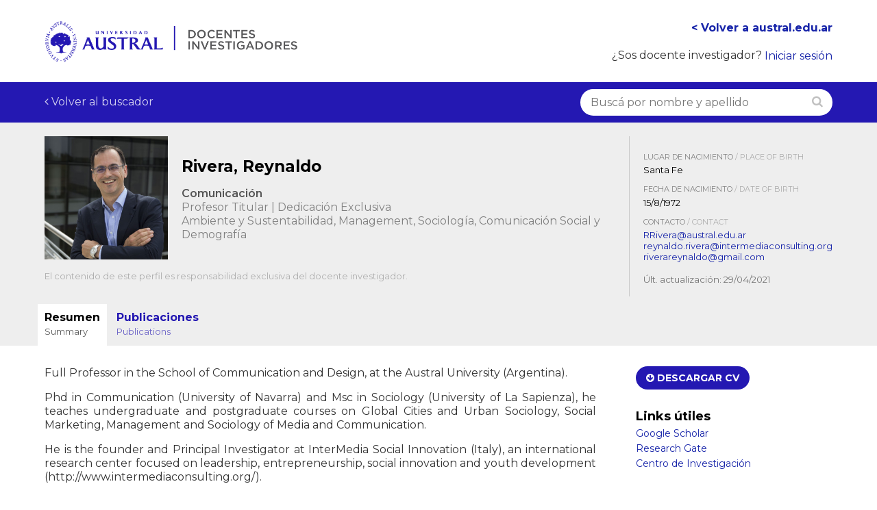

--- FILE ---
content_type: text/html; charset=UTF-8
request_url: https://www.austral.edu.ar/investigadores/rivera-reynaldo/
body_size: 10996
content:
<!DOCTYPE html>
<html lang="es">
<head>
<meta charset="UTF-8" />
<meta name="pinterest" content="nopin" />

<title>Rivera, Reynaldo  &#8211;  Investigadores Universidad Austral</title>
<link rel="profile" href="http://gmpg.org/xfn/11" />

<meta name='robots' content='max-image-preview:large' />
<link rel='dns-prefetch' href='//ajax.googleapis.com' />
<link rel='dns-prefetch' href='//maxcdn.bootstrapcdn.com' />
<link rel='dns-prefetch' href='//fonts.googleapis.com' />
<script type="text/javascript">
/* <![CDATA[ */
window._wpemojiSettings = {"baseUrl":"https:\/\/s.w.org\/images\/core\/emoji\/15.0.3\/72x72\/","ext":".png","svgUrl":"https:\/\/s.w.org\/images\/core\/emoji\/15.0.3\/svg\/","svgExt":".svg","source":{"concatemoji":"https:\/\/www.austral.edu.ar\/investigadores\/wp-includes\/js\/wp-emoji-release.min.js?ver=6.5.2"}};
/*! This file is auto-generated */
!function(i,n){var o,s,e;function c(e){try{var t={supportTests:e,timestamp:(new Date).valueOf()};sessionStorage.setItem(o,JSON.stringify(t))}catch(e){}}function p(e,t,n){e.clearRect(0,0,e.canvas.width,e.canvas.height),e.fillText(t,0,0);var t=new Uint32Array(e.getImageData(0,0,e.canvas.width,e.canvas.height).data),r=(e.clearRect(0,0,e.canvas.width,e.canvas.height),e.fillText(n,0,0),new Uint32Array(e.getImageData(0,0,e.canvas.width,e.canvas.height).data));return t.every(function(e,t){return e===r[t]})}function u(e,t,n){switch(t){case"flag":return n(e,"\ud83c\udff3\ufe0f\u200d\u26a7\ufe0f","\ud83c\udff3\ufe0f\u200b\u26a7\ufe0f")?!1:!n(e,"\ud83c\uddfa\ud83c\uddf3","\ud83c\uddfa\u200b\ud83c\uddf3")&&!n(e,"\ud83c\udff4\udb40\udc67\udb40\udc62\udb40\udc65\udb40\udc6e\udb40\udc67\udb40\udc7f","\ud83c\udff4\u200b\udb40\udc67\u200b\udb40\udc62\u200b\udb40\udc65\u200b\udb40\udc6e\u200b\udb40\udc67\u200b\udb40\udc7f");case"emoji":return!n(e,"\ud83d\udc26\u200d\u2b1b","\ud83d\udc26\u200b\u2b1b")}return!1}function f(e,t,n){var r="undefined"!=typeof WorkerGlobalScope&&self instanceof WorkerGlobalScope?new OffscreenCanvas(300,150):i.createElement("canvas"),a=r.getContext("2d",{willReadFrequently:!0}),o=(a.textBaseline="top",a.font="600 32px Arial",{});return e.forEach(function(e){o[e]=t(a,e,n)}),o}function t(e){var t=i.createElement("script");t.src=e,t.defer=!0,i.head.appendChild(t)}"undefined"!=typeof Promise&&(o="wpEmojiSettingsSupports",s=["flag","emoji"],n.supports={everything:!0,everythingExceptFlag:!0},e=new Promise(function(e){i.addEventListener("DOMContentLoaded",e,{once:!0})}),new Promise(function(t){var n=function(){try{var e=JSON.parse(sessionStorage.getItem(o));if("object"==typeof e&&"number"==typeof e.timestamp&&(new Date).valueOf()<e.timestamp+604800&&"object"==typeof e.supportTests)return e.supportTests}catch(e){}return null}();if(!n){if("undefined"!=typeof Worker&&"undefined"!=typeof OffscreenCanvas&&"undefined"!=typeof URL&&URL.createObjectURL&&"undefined"!=typeof Blob)try{var e="postMessage("+f.toString()+"("+[JSON.stringify(s),u.toString(),p.toString()].join(",")+"));",r=new Blob([e],{type:"text/javascript"}),a=new Worker(URL.createObjectURL(r),{name:"wpTestEmojiSupports"});return void(a.onmessage=function(e){c(n=e.data),a.terminate(),t(n)})}catch(e){}c(n=f(s,u,p))}t(n)}).then(function(e){for(var t in e)n.supports[t]=e[t],n.supports.everything=n.supports.everything&&n.supports[t],"flag"!==t&&(n.supports.everythingExceptFlag=n.supports.everythingExceptFlag&&n.supports[t]);n.supports.everythingExceptFlag=n.supports.everythingExceptFlag&&!n.supports.flag,n.DOMReady=!1,n.readyCallback=function(){n.DOMReady=!0}}).then(function(){return e}).then(function(){var e;n.supports.everything||(n.readyCallback(),(e=n.source||{}).concatemoji?t(e.concatemoji):e.wpemoji&&e.twemoji&&(t(e.twemoji),t(e.wpemoji)))}))}((window,document),window._wpemojiSettings);
/* ]]> */
</script>
<link rel='stylesheet' id='marketica-sso-login-theme-css' href='https://www.austral.edu.ar/investigadores/wp-content/plugins/marketica-austral-auth/login.css?2&#038;ver=6.5.2' type='text/css' media='all' />
<style id='wp-emoji-styles-inline-css' type='text/css'>

	img.wp-smiley, img.emoji {
		display: inline !important;
		border: none !important;
		box-shadow: none !important;
		height: 1em !important;
		width: 1em !important;
		margin: 0 0.07em !important;
		vertical-align: -0.1em !important;
		background: none !important;
		padding: 0 !important;
	}
</style>
<link rel='stylesheet' id='wp-block-library-css' href='https://www.austral.edu.ar/investigadores/wp-includes/css/dist/block-library/style.min.css?ver=6.5.2' type='text/css' media='all' />
<style id='classic-theme-styles-inline-css' type='text/css'>
/*! This file is auto-generated */
.wp-block-button__link{color:#fff;background-color:#32373c;border-radius:9999px;box-shadow:none;text-decoration:none;padding:calc(.667em + 2px) calc(1.333em + 2px);font-size:1.125em}.wp-block-file__button{background:#32373c;color:#fff;text-decoration:none}
</style>
<style id='global-styles-inline-css' type='text/css'>
body{--wp--preset--color--black: #000000;--wp--preset--color--cyan-bluish-gray: #abb8c3;--wp--preset--color--white: #ffffff;--wp--preset--color--pale-pink: #f78da7;--wp--preset--color--vivid-red: #cf2e2e;--wp--preset--color--luminous-vivid-orange: #ff6900;--wp--preset--color--luminous-vivid-amber: #fcb900;--wp--preset--color--light-green-cyan: #7bdcb5;--wp--preset--color--vivid-green-cyan: #00d084;--wp--preset--color--pale-cyan-blue: #8ed1fc;--wp--preset--color--vivid-cyan-blue: #0693e3;--wp--preset--color--vivid-purple: #9b51e0;--wp--preset--gradient--vivid-cyan-blue-to-vivid-purple: linear-gradient(135deg,rgba(6,147,227,1) 0%,rgb(155,81,224) 100%);--wp--preset--gradient--light-green-cyan-to-vivid-green-cyan: linear-gradient(135deg,rgb(122,220,180) 0%,rgb(0,208,130) 100%);--wp--preset--gradient--luminous-vivid-amber-to-luminous-vivid-orange: linear-gradient(135deg,rgba(252,185,0,1) 0%,rgba(255,105,0,1) 100%);--wp--preset--gradient--luminous-vivid-orange-to-vivid-red: linear-gradient(135deg,rgba(255,105,0,1) 0%,rgb(207,46,46) 100%);--wp--preset--gradient--very-light-gray-to-cyan-bluish-gray: linear-gradient(135deg,rgb(238,238,238) 0%,rgb(169,184,195) 100%);--wp--preset--gradient--cool-to-warm-spectrum: linear-gradient(135deg,rgb(74,234,220) 0%,rgb(151,120,209) 20%,rgb(207,42,186) 40%,rgb(238,44,130) 60%,rgb(251,105,98) 80%,rgb(254,248,76) 100%);--wp--preset--gradient--blush-light-purple: linear-gradient(135deg,rgb(255,206,236) 0%,rgb(152,150,240) 100%);--wp--preset--gradient--blush-bordeaux: linear-gradient(135deg,rgb(254,205,165) 0%,rgb(254,45,45) 50%,rgb(107,0,62) 100%);--wp--preset--gradient--luminous-dusk: linear-gradient(135deg,rgb(255,203,112) 0%,rgb(199,81,192) 50%,rgb(65,88,208) 100%);--wp--preset--gradient--pale-ocean: linear-gradient(135deg,rgb(255,245,203) 0%,rgb(182,227,212) 50%,rgb(51,167,181) 100%);--wp--preset--gradient--electric-grass: linear-gradient(135deg,rgb(202,248,128) 0%,rgb(113,206,126) 100%);--wp--preset--gradient--midnight: linear-gradient(135deg,rgb(2,3,129) 0%,rgb(40,116,252) 100%);--wp--preset--font-size--small: 13px;--wp--preset--font-size--medium: 20px;--wp--preset--font-size--large: 36px;--wp--preset--font-size--x-large: 42px;--wp--preset--spacing--20: 0.44rem;--wp--preset--spacing--30: 0.67rem;--wp--preset--spacing--40: 1rem;--wp--preset--spacing--50: 1.5rem;--wp--preset--spacing--60: 2.25rem;--wp--preset--spacing--70: 3.38rem;--wp--preset--spacing--80: 5.06rem;--wp--preset--shadow--natural: 6px 6px 9px rgba(0, 0, 0, 0.2);--wp--preset--shadow--deep: 12px 12px 50px rgba(0, 0, 0, 0.4);--wp--preset--shadow--sharp: 6px 6px 0px rgba(0, 0, 0, 0.2);--wp--preset--shadow--outlined: 6px 6px 0px -3px rgba(255, 255, 255, 1), 6px 6px rgba(0, 0, 0, 1);--wp--preset--shadow--crisp: 6px 6px 0px rgba(0, 0, 0, 1);}:where(.is-layout-flex){gap: 0.5em;}:where(.is-layout-grid){gap: 0.5em;}body .is-layout-flow > .alignleft{float: left;margin-inline-start: 0;margin-inline-end: 2em;}body .is-layout-flow > .alignright{float: right;margin-inline-start: 2em;margin-inline-end: 0;}body .is-layout-flow > .aligncenter{margin-left: auto !important;margin-right: auto !important;}body .is-layout-constrained > .alignleft{float: left;margin-inline-start: 0;margin-inline-end: 2em;}body .is-layout-constrained > .alignright{float: right;margin-inline-start: 2em;margin-inline-end: 0;}body .is-layout-constrained > .aligncenter{margin-left: auto !important;margin-right: auto !important;}body .is-layout-constrained > :where(:not(.alignleft):not(.alignright):not(.alignfull)){max-width: var(--wp--style--global--content-size);margin-left: auto !important;margin-right: auto !important;}body .is-layout-constrained > .alignwide{max-width: var(--wp--style--global--wide-size);}body .is-layout-flex{display: flex;}body .is-layout-flex{flex-wrap: wrap;align-items: center;}body .is-layout-flex > *{margin: 0;}body .is-layout-grid{display: grid;}body .is-layout-grid > *{margin: 0;}:where(.wp-block-columns.is-layout-flex){gap: 2em;}:where(.wp-block-columns.is-layout-grid){gap: 2em;}:where(.wp-block-post-template.is-layout-flex){gap: 1.25em;}:where(.wp-block-post-template.is-layout-grid){gap: 1.25em;}.has-black-color{color: var(--wp--preset--color--black) !important;}.has-cyan-bluish-gray-color{color: var(--wp--preset--color--cyan-bluish-gray) !important;}.has-white-color{color: var(--wp--preset--color--white) !important;}.has-pale-pink-color{color: var(--wp--preset--color--pale-pink) !important;}.has-vivid-red-color{color: var(--wp--preset--color--vivid-red) !important;}.has-luminous-vivid-orange-color{color: var(--wp--preset--color--luminous-vivid-orange) !important;}.has-luminous-vivid-amber-color{color: var(--wp--preset--color--luminous-vivid-amber) !important;}.has-light-green-cyan-color{color: var(--wp--preset--color--light-green-cyan) !important;}.has-vivid-green-cyan-color{color: var(--wp--preset--color--vivid-green-cyan) !important;}.has-pale-cyan-blue-color{color: var(--wp--preset--color--pale-cyan-blue) !important;}.has-vivid-cyan-blue-color{color: var(--wp--preset--color--vivid-cyan-blue) !important;}.has-vivid-purple-color{color: var(--wp--preset--color--vivid-purple) !important;}.has-black-background-color{background-color: var(--wp--preset--color--black) !important;}.has-cyan-bluish-gray-background-color{background-color: var(--wp--preset--color--cyan-bluish-gray) !important;}.has-white-background-color{background-color: var(--wp--preset--color--white) !important;}.has-pale-pink-background-color{background-color: var(--wp--preset--color--pale-pink) !important;}.has-vivid-red-background-color{background-color: var(--wp--preset--color--vivid-red) !important;}.has-luminous-vivid-orange-background-color{background-color: var(--wp--preset--color--luminous-vivid-orange) !important;}.has-luminous-vivid-amber-background-color{background-color: var(--wp--preset--color--luminous-vivid-amber) !important;}.has-light-green-cyan-background-color{background-color: var(--wp--preset--color--light-green-cyan) !important;}.has-vivid-green-cyan-background-color{background-color: var(--wp--preset--color--vivid-green-cyan) !important;}.has-pale-cyan-blue-background-color{background-color: var(--wp--preset--color--pale-cyan-blue) !important;}.has-vivid-cyan-blue-background-color{background-color: var(--wp--preset--color--vivid-cyan-blue) !important;}.has-vivid-purple-background-color{background-color: var(--wp--preset--color--vivid-purple) !important;}.has-black-border-color{border-color: var(--wp--preset--color--black) !important;}.has-cyan-bluish-gray-border-color{border-color: var(--wp--preset--color--cyan-bluish-gray) !important;}.has-white-border-color{border-color: var(--wp--preset--color--white) !important;}.has-pale-pink-border-color{border-color: var(--wp--preset--color--pale-pink) !important;}.has-vivid-red-border-color{border-color: var(--wp--preset--color--vivid-red) !important;}.has-luminous-vivid-orange-border-color{border-color: var(--wp--preset--color--luminous-vivid-orange) !important;}.has-luminous-vivid-amber-border-color{border-color: var(--wp--preset--color--luminous-vivid-amber) !important;}.has-light-green-cyan-border-color{border-color: var(--wp--preset--color--light-green-cyan) !important;}.has-vivid-green-cyan-border-color{border-color: var(--wp--preset--color--vivid-green-cyan) !important;}.has-pale-cyan-blue-border-color{border-color: var(--wp--preset--color--pale-cyan-blue) !important;}.has-vivid-cyan-blue-border-color{border-color: var(--wp--preset--color--vivid-cyan-blue) !important;}.has-vivid-purple-border-color{border-color: var(--wp--preset--color--vivid-purple) !important;}.has-vivid-cyan-blue-to-vivid-purple-gradient-background{background: var(--wp--preset--gradient--vivid-cyan-blue-to-vivid-purple) !important;}.has-light-green-cyan-to-vivid-green-cyan-gradient-background{background: var(--wp--preset--gradient--light-green-cyan-to-vivid-green-cyan) !important;}.has-luminous-vivid-amber-to-luminous-vivid-orange-gradient-background{background: var(--wp--preset--gradient--luminous-vivid-amber-to-luminous-vivid-orange) !important;}.has-luminous-vivid-orange-to-vivid-red-gradient-background{background: var(--wp--preset--gradient--luminous-vivid-orange-to-vivid-red) !important;}.has-very-light-gray-to-cyan-bluish-gray-gradient-background{background: var(--wp--preset--gradient--very-light-gray-to-cyan-bluish-gray) !important;}.has-cool-to-warm-spectrum-gradient-background{background: var(--wp--preset--gradient--cool-to-warm-spectrum) !important;}.has-blush-light-purple-gradient-background{background: var(--wp--preset--gradient--blush-light-purple) !important;}.has-blush-bordeaux-gradient-background{background: var(--wp--preset--gradient--blush-bordeaux) !important;}.has-luminous-dusk-gradient-background{background: var(--wp--preset--gradient--luminous-dusk) !important;}.has-pale-ocean-gradient-background{background: var(--wp--preset--gradient--pale-ocean) !important;}.has-electric-grass-gradient-background{background: var(--wp--preset--gradient--electric-grass) !important;}.has-midnight-gradient-background{background: var(--wp--preset--gradient--midnight) !important;}.has-small-font-size{font-size: var(--wp--preset--font-size--small) !important;}.has-medium-font-size{font-size: var(--wp--preset--font-size--medium) !important;}.has-large-font-size{font-size: var(--wp--preset--font-size--large) !important;}.has-x-large-font-size{font-size: var(--wp--preset--font-size--x-large) !important;}
.wp-block-navigation a:where(:not(.wp-element-button)){color: inherit;}
:where(.wp-block-post-template.is-layout-flex){gap: 1.25em;}:where(.wp-block-post-template.is-layout-grid){gap: 1.25em;}
:where(.wp-block-columns.is-layout-flex){gap: 2em;}:where(.wp-block-columns.is-layout-grid){gap: 2em;}
.wp-block-pullquote{font-size: 1.5em;line-height: 1.6;}
</style>
<link rel='stylesheet' id='jquery-ui-styles-css' href='//ajax.googleapis.com/ajax/libs/jqueryui/1.8/themes/base/jquery-ui.css?ver=6.5.2' type='text/css' media='all' />
<link rel='stylesheet' id='select2css-css' href='https://www.austral.edu.ar/investigadores/wp-content/themes/uainvestigadores/js/select2/css/select2.min.css?ver=6.5.2' type='text/css' media='all' />
<link rel='stylesheet' id='themestyles-css' href='https://www.austral.edu.ar/investigadores/wp-content/themes/uainvestigadores/css_compiled/style.css?20200610&#038;ver=6.5.2' type='text/css' media='all' />
<link rel='stylesheet' id='fontawesome-css' href='//maxcdn.bootstrapcdn.com/font-awesome/4.7.0/css/font-awesome.min.css?ver=6.5.2' type='text/css' media='all' />
<link rel='stylesheet' id='font-montserrat-css' href='https://fonts.googleapis.com/css?family=Montserrat%3A300%2C400%2C500%2C600%2C700&#038;display=swap&#038;ver=6.5.2' type='text/css' media='all' />
<script type="text/javascript" src="https://www.austral.edu.ar/investigadores/wp-includes/js/jquery/jquery.min.js?ver=3.7.1" id="jquery-core-js"></script>
<script type="text/javascript" src="https://www.austral.edu.ar/investigadores/wp-includes/js/jquery/jquery-migrate.min.js?ver=3.4.1" id="jquery-migrate-js"></script>
<script type="text/javascript" src="https://www.austral.edu.ar/investigadores/wp-content/themes/uainvestigadores/js/global.js?201909&amp;ver=6.5.2" id="global-js"></script>
<script type="text/javascript" src="https://www.austral.edu.ar/investigadores/wp-content/themes/uainvestigadores/js/fancybox/jquery.fancybox.pack.js?ver=6.5.2" id="fancybox-js"></script>
<script type="text/javascript" src="https://www.austral.edu.ar/investigadores/wp-content/themes/uainvestigadores/js/select2/js/select2.min.js?ver=6.5.2" id="select2-js"></script>
<script type="text/javascript" src="https://www.austral.edu.ar/investigadores/wp-content/themes/uainvestigadores/js/jquery.responsiveTabs.min.js?ver=6.5.2" id="tabs-js"></script>
<link rel="https://api.w.org/" href="https://www.austral.edu.ar/investigadores/wp-json/" /><link rel="alternate" type="application/json" href="https://www.austral.edu.ar/investigadores/wp-json/wp/v2/posts/999" /><link rel="EditURI" type="application/rsd+xml" title="RSD" href="https://www.austral.edu.ar/investigadores/xmlrpc.php?rsd" />
<link rel="canonical" href="https://www.austral.edu.ar/investigadores/rivera-reynaldo/" />
<link rel="alternate" type="application/json+oembed" href="https://www.austral.edu.ar/investigadores/wp-json/oembed/1.0/embed?url=https%3A%2F%2Fwww.austral.edu.ar%2Finvestigadores%2Frivera-reynaldo%2F" />
<link rel="alternate" type="text/xml+oembed" href="https://www.austral.edu.ar/investigadores/wp-json/oembed/1.0/embed?url=https%3A%2F%2Fwww.austral.edu.ar%2Finvestigadores%2Frivera-reynaldo%2F&#038;format=xml" />

	<style type='text/css'>
	html{
        margin-top: 0 !important;
    }
	
	#wpadminbar {
		top:inherit !important;
		bottom:0 !important;
		opacity:0.7;
		transition: opacity 0.4s ease-in-out;
		text-shadow:0 1px black;
	}
	#wpadminbar:hover{
		opacity:1;
	}
	#wpadminbar .ab-submenu{
	position: absolute;
	bottom: 25px;
	}

	#wp-admin-bar-user-actions.ab-submenu {
	right: 0;
	}

	#wp-admin-bar-search{
		display:none;
	}
	</style>
	<!--GOOGLE ANALYTICS GOES HERE-->
<!-- Global site tag (gtag.js) - Google Analytics -->
<script async src="https://www.googletagmanager.com/gtag/js?id=UA-163164023-1"></script>
<script>
  window.dataLayer = window.dataLayer || [];
  function gtag(){dataLayer.push(arguments);}
  gtag('js', new Date());

  gtag('config', 'UA-163164023-1');
</script>
<meta name="viewport" content="initial-scale = 1.0,maximum-scale = 1.0, user-scalable = no">
</head>
<body class="post-template-default single single-post postid-999 single-format-standard chrome topparent-999 post-type-post lang-es desktop desktopOrTablet">
<div id='header' class='wrapper'>
  <div class='wrapped'>
  	<div id='header-right'>
  		<a href='https://www.austral.edu.ar' class='backtoweb'>&lt; Volver a austral.edu.ar</a><br><br>
  		 ¿Sos docente investigador? <a href='https://www.austral.edu.ar/investigadores/wp-login.php' title='Iniciar sesión'>Iniciar sesión</a>  	</div>
      <h1 class='sitename'><a href="https://www.austral.edu.ar/investigadores" rel="home" title='Volver a la home'>      <img id='sitelogo' src='https://www.austral.edu.ar/investigadores/wp-content/themes/uainvestigadores/img/logo.png?2' alt='Investigadores Universidad Austral' title=''>
    </a></h1>
  </div>
</div>
<div id='internal-header' class='wrapper'><div class='wrapped'>
	<div class='desktopAndTablet-pull-right'>
		<input type="text" autocorrect="off" spellcheck="false" placeholder="Buscá por nombre y apellido" value="" name="s" id="s" /><i class='fa fa-search afterInput'></i>
	</div>
		<a href='https://www.austral.edu.ar/investigadores'><i class='fa fa-angle-left'></i> <span class='label'>Volver al buscador</span></a>
	</div></div>





<div id='person-header-wrapper' class='wrapper'><div class='wrapped clearfix'>

    <img src='https://www.austral.edu.ar/investigadores/wp-content/themes/uainvestigadores/common/image.php?image=https://www.austral.edu.ar/investigadores/wp-content/uploads/2020/05/Reynaldo-Rivera-Austral-scaled-aspect-ratio-300-300-scaled.jpg&amp;width=300&amp;height=300&amp;cropratio=300:300' class='image' alt=''>	<div class='desktopAndTablet-pull-right'>
					<div class='metadata-block'><h3>Lugar de nacimiento<span class='translation'> / Place of birth</span></h3>
				<div class='value'>Santa Fe</div>
			</div>
							<div class='metadata-block'><h3>Fecha de nacimiento<span class='translation'> / Date of birth</span></h3>
				<div class='value'>15/8/1972</div>
			</div>
							<div class='metadata-block'><h3>Contacto<span class='translation'> / Contact</span></h3>
				<div class='value'><a href='mailto:RRivera@austral.edu.ar'>RRivera@austral.edu.ar</a></div>				<div class='value'><a href='mailto:reynaldo.rivera@intermediaconsulting.org'>reynaldo.rivera@intermediaconsulting.org</a></div>				<div class='value'><a href='mailto:riverareynaldo@gmail.com'>riverareynaldo@gmail.com</a></div>			</div>
				<small class='modified'>Últ. actualización: 29/04/2021</small>

		<!-- TODO: redes sociales -->
	</div>

	<h1>Rivera, Reynaldo</h1><div class='metadata-block unidad'>Comunicación</div><div class='metadata-block cargo'>Profesor Titular | Dedicación Exclusiva</div><div class='metadata-block area'>Ambiente y Sustentabilidad, Management, Sociología, Comunicación Social y Demografía</div>
	<div id='responsabilidad'>El contenido de este perfil es responsabilidad exclusiva del docente investigador.</div>

    <div style='clear:both;'>
    	<ul id='person-tabs' class='pseudoTabs clearfix'>
    		<li class='active' ><a href='?'>Resumen<br><small>Summary</small></a></li>
    		    		    		    		    		<li ><a href='?publicaciones'>Publicaciones<br><small>Publications</small></a></li>    		    	</ul>
    </div>

</div></div>

<div id='person-content-wrapper' class='wrapper'><div class="wrapped">

	<div id='inside-main-left'><p>Full Professor in the School of Communication and Design, at the Austral University (Argentina).</p>
<p>Phd in Communication (University of Navarra) and Msc in Sociology (University of La Sapienza), he teaches undergraduate and postgraduate courses on Global Cities and Urban Sociology, Social Marketing, Management and Sociology of Media and Communication.</p>
<p>He is the founder and Principal Investigator at InterMedia Social Innovation (Italy), an international research center focused on leadership, entrepreneurship, social innovation and youth development (http://www.intermediaconsulting.org/).</p>
<p>He is co-Investigator in four international research projects:<br />
1. <strong>‘Science and Religion:</strong> Exploring the Spectrum of Global Perspectives’ is a major international research project that seeks to build an understanding of the social and cultural contexts of public perceptions of the relationship between ‘science’ and ‘religion’ across all religious and non-religious groups. Based at the University of Birmingham, and involving partners from nine universities worldwide, it builds upon a previous project, ‘Science and Religion: Exploring the Spectrum’, which ran from 2014 to 2017.<br />
2. <strong>Hemispheric Social Entrepreneurship Collaborative Center (HSECC)</strong>. Based in University of Miami (US) it is an applied – research center initially set up to leverage social entrepreneurship concepts and principles to be a transformative driver for change in hemispheric societies; identify opportunities to enact social entrepreneurship in different sectors and mediums; determine governance framework for developing a comprehensive and sustainable social entrepreneurship model; presents a practical outcome for HUC project that focuses on entrepreneurship and innovation; builds on existing research and training initiatives. Prof. Rivera is conducting the first international survey on global Latino companies (multilatinas) and their social impact on development.<br />
3. <strong>Inclusive Digital Social Innovation.</strong> The applied research project based in IAE Business School (Argentina) will develop and evaluate a participatory methodology based on inclusive models for the digitization of social enterprises, mini and small businesses, especially those run by women, that take into account the cultural and relational dimensions of people. In addition to being an interdisciplinary project with regional possibilities for inclusive development that will solve problems generated by the COVID-19 pandemic, it will work with virtual learning methodologies that will use the opportunities of new technologies, while involving university students in the training of entrepreneurs in key areas such as strategic planning, transformation and digital marketing and leadership.<br />
4. <strong>Technology and personal well-being.</strong> The global health crisis caused by COVID-19 has confined people to their homes and triggered the use of the internet and digital entertainment. Leaded by the ‘Young people in transition’ team based in University of Navarre (Spain), the project is exploring the impact of these very special circumstances on the personal well-being of citizens. Currently, universities from 10 Latin American countries collaborate in the study with the University of Navarre.</p>
<p>He was main researcher for Protagonist Children (www.ninosprotagonistas.org), an applied research prevention program funded by the Italian Ministry of Foreign Affairs to prevent the involvement of young people in gangs.</p>
<p><strong>Last relevant papers:</strong><br />
Marketing social y violencia interpersonal. Un modelo aplicativo para el desarrollo de programas de prevención.. QUADERNS DE POLÍTIQUES FAMILIARS.Barcelona: Institut d&#8217;Estudis Superiors de la Família. 2020 vol.5 n°. p50 &#8211; 65. issn 2385-5223.<br />
Incorporating Diversity in Marketing Education: A Framework for Including All People in the Teaching and Learning Process. Journal of Marketing Education.Wellesley, Massachusetts: SAGE Publishing. 2019 vol.1 n°. p &#8211; . issn 0273-4753. eissn 1552-6550.<br />
Exploring Data Driven Youth Character Education Frameworks: A Systematic Literature Review on Learning Analytics Models and Participatory Design. Estudios sobre Educación.Pamplona: Universidad de Navarra. 2019 vol.37 n°. p179 &#8211; 198. issn 1578-7001.<br />
Family relationships and internet abuse in 25 European countries. Families, Relationships and Societies.Edimburgo: Ingenta Connect. 2019. Eissn 2046-7443<br />
Predicting Attitudes and Behavioral Intentions towards Social Entrepreneurship: The Role of Servant Leadership in Young People. Revista de Psicología Social (RRPS). 2018. DOI: 10.1080/02134748.2018.1482057<br />
Design Effectiveness Analysis of a Media Literacy Intervention to Reduce Violent Video Games Consumption Among Adolescents: The Relevance of Lifestyles Segmentation. Evaluation Review. 2016, Vol. 40(2) 142-161. DOI: 10.1177/0193841X16666196.<br />
Violent audiovisual content and social consequences: The moderating role of aggression in adolescents. European Journal of Communication Research. 40(2):199–218. DOI 10.1515/commun-2015-0004.<br />
Civic and Political Participation of Children and Adolescents: A Lifestyle Analysis for Positive Youth Developmental Programs. Children &amp; Society. Wiley. 2015. DOI:10.1111/chso.12118.<br />
Participación de los niños y educación cívica: bases para un modelo social inclusivo / Children’s Participation and Civic Education: Guidelines for the Development of an Inclusion Social Model. REVISTA IBEROAMERICANA DE EDUCACIÓN / REVISTA IBERO-AMERICANA DE EDUCAÇÃO de la Organización de Estados Iberoamericanos / Organização dos Estados Iberoamericanos (OEI/CAEU) en su vol. 67, núm. 2 (15/03/15), pp. 37-52.<br />
<strong>Relevant books and books chapters:</strong><br />
Preventing Youth Violence in El Salvador: A Relational Social Marketing Model. In M. M. Galan-Ladero &amp; H. M. Alves (Eds. 2019). Case Studies on Social Marketing: A Global Perspective (pp. 195–204). https://doi.org/10.1007/978-3-030-04843-3_17<br />
Book chapter: Interactive Audiences Analysis and Segmentation: the Moderating Role of Relational Lifestyles in Adolescents. In “The Business of Media: Changes and Challenges” (Herrero, M. &amp; Wildman, S. – Ed., 2015). MediaXXI. Portugal. ISBN: 978-989-729-156-2.</p>
<p><strong>In Spanish</strong></p>
<p>PhD, doctor en Comunicación con orientación al Marketing (Universidad de Navarra, 2016 &#8211; <em>Summa cum laude</em>). Master en Sociología &#8211; Metodología de la Investigación Social (Universitá Roma 1, La Sapienza, 2012).</p>
<p><strong>Investigador y consultor especializado en diseño, gestión y evaluación de programas de innovación y marketing social e integrado.</strong></p>
<p>Profesor de Marketing y Management en la Facultad de Comunicación de la Universidad Austral (grado y postgrado).</p>
<p>Director del Programa Ejecutivo de Comunicaciones Integradas de Marketing (EPC-UA). Director del Centro de Innovación y Comunicación Social. Director del Hemispheric Social Entrepreneurship Collaborative Center radicado en la University of Miami (Estados Unidos).</p>
<p>Fundador y Director de la ONG InterMedia Social Innovation (Roma, Italia).</p>
<p>Profesor visitante de la Universidad de Navarra (España) y de la Universidad del Istmo (Guatemala).</p>
<p>Investigador del proyecto Science and Religion in the Spectrum (University of Birmingham &#8211; Reino Unido).</p>
<p>Investigador del proyecto Youth in Transition (Universidad de Navarra &#8211; España).</p>
<p>&nbsp;</p></div><div id='inside-side-right'><div class='download'><a class='button' href='https://www.austral.edu.ar/investigadores/wp-content/uploads/2020/05/Reynaldo-Rivera-Curriculum-Vitae.pdf' target='_blank'><i class='fa fa-arrow-circle-down'></i> Descargar CV</a></div><div class='links'><h3>Links útiles</h3><ul class='links'><li><a href='https://scholar.google.com/citations?user=0p7KokAAAAAJ&amp;hl=en' target='_blank'>Google Scholar</a></li><li><a href='https://www.researchgate.net/profile/Reynaldo_Rivera' target='_blank'>Research Gate</a></li><li><a href='http://www.intermediaconsulting.org/' target='_blank'>Centro de Investigación</a></li></ul></div><div class='fotofamiliar'><h3>Familia</h3><a href='https://www.austral.edu.ar/investigadores/wp-content/themes/uainvestigadores/common/image.php?image=https://www.austral.edu.ar/investigadores/wp-content/uploads/2020/05/UNIS-2019-scaled.jpg&amp;width=1024&amp;height=768&amp;cropratio=false' class='fancybox' rel='fancybox'><img src='https://www.austral.edu.ar/investigadores/wp-content/themes/uainvestigadores/common/image.php?image=https://www.austral.edu.ar/investigadores/wp-content/uploads/2020/05/UNIS-2019-scaled.jpg&amp;width=400&amp;height=400&amp;cropratio=false' class='fotofamiliar'></a></div></div>
</div></div>


<?global $showSidebar;?>

   	</div><!--main-container-->
</div><!--main-wrapper-->
<div id='footer' class='wrapper'>
	<div class='wrapped'>
				    <a href="http://www.marketica.com" id='credit' target="_blank">Diseño y Desarrollo<br><img src='https://www.austral.edu.ar/investigadores/wp-content/themes/uainvestigadores/common/img/marketica_black.png' alt='Marketica'></a>
            <div class='maincopyright'>&copy;2026 Universidad Austral</div>
                
		<a href='/terminos-y-condiciones/' target='_blank'>Términos y Condiciones</a> &nbsp;&nbsp;|&nbsp;&nbsp; <a href='https://www.austral.edu.ar/investigadores/feedback/' id='footer-feedback'><i class='fa fa-comments'></i> Enviar comentarios</a>
	</div>
</div>
<script>

//FANCYBOX
//build a selector that targets all links ending in an image extension
var thumbnails = 'a[href$=".gif"],a[href$=".jpg"],a[href$=".jpeg"],a[href$=".png"],a[href$=".GIF"],a[href$=".JPG"],a[href$=".JPEG"],a[href$=".PNG"],a[href*="image.php"]';
jQuery(thumbnails).addClass("fancybox");

jQuery(".fancybox").attr("rel","lightbox").fancybox({
	type: 'image',
	padding:0,
		helpers : {
        overlay : {
            css : {
                'background' : 'rgba(0,0,0,0.3)'
            },
            showEarly:false
        }
    }
    });

jQuery(document).ready(function(){
    if(jQuery( "#s" ).length>0){
    	jQuery( "#s" ).autocomplete({
	        source: "https://www.austral.edu.ar/investigadores/wp-content/themes/uainvestigadores/search-autocomplete.php",
	        delay: 100,
	        minLength: 3,
	        autoFocus:true,
	        focus: function( event, ui ) {
	            return false;//do not update the field
	        },
	        select: function( event, ui ) { 
	            //to make sure the "search" option is always updated, we call it dynamically from the input value
	            if(ui.item.value!=''){
	                window.location.href = ui.item.value;
	            }else{
	                window.location.href = "https://www.austral.edu.ar/investigadores?s="+jQuery(this).val();
	            }
	            jQuery('#s').addClass('ui-autocomplete-loading');
	            return false;
	        }
	    }).data("ui-autocomplete")._renderItem = function (ul, item) {
	        return jQuery("<li></li>")
	             .data("item.autocomplete", item)
	             .append("<a>" + item.label + "</a>")
	             .appendTo(ul);
	        };
	}
	
	jQuery('.wp-media-buttons > button.insert-media.add_media').html('<i class="fa fa-paperclip"></i> Adjuntar archivo o imagen');
	jQuery(document).on('click','.acf-field-wysiwyg .insert-media.add_media',function(){
		setTimeout(function(){
			jQuery('body #menu-item-upload').click();
		},250);
		setTimeout(function(){
			jQuery('body #menu-item-upload').click();
		},500);
	});
});

</script>
<script type="text/javascript" src="https://www.austral.edu.ar/investigadores/wp-includes/js/jquery/ui/core.min.js?ver=1.13.2" id="jquery-ui-core-js"></script>
<script type="text/javascript" src="https://www.austral.edu.ar/investigadores/wp-includes/js/jquery/ui/menu.min.js?ver=1.13.2" id="jquery-ui-menu-js"></script>
<script type="text/javascript" src="https://www.austral.edu.ar/investigadores/wp-includes/js/dist/vendor/wp-polyfill-inert.min.js?ver=3.1.2" id="wp-polyfill-inert-js"></script>
<script type="text/javascript" src="https://www.austral.edu.ar/investigadores/wp-includes/js/dist/vendor/regenerator-runtime.min.js?ver=0.14.0" id="regenerator-runtime-js"></script>
<script type="text/javascript" src="https://www.austral.edu.ar/investigadores/wp-includes/js/dist/vendor/wp-polyfill.min.js?ver=3.15.0" id="wp-polyfill-js"></script>
<script type="text/javascript" src="https://www.austral.edu.ar/investigadores/wp-includes/js/dist/dom-ready.min.js?ver=f77871ff7694fffea381" id="wp-dom-ready-js"></script>
<script type="text/javascript" src="https://www.austral.edu.ar/investigadores/wp-includes/js/dist/hooks.min.js?ver=2810c76e705dd1a53b18" id="wp-hooks-js"></script>
<script type="text/javascript" src="https://www.austral.edu.ar/investigadores/wp-includes/js/dist/i18n.min.js?ver=5e580eb46a90c2b997e6" id="wp-i18n-js"></script>
<script type="text/javascript" id="wp-i18n-js-after">
/* <![CDATA[ */
wp.i18n.setLocaleData( { 'text direction\u0004ltr': [ 'ltr' ] } );
/* ]]> */
</script>
<script type="text/javascript" id="wp-a11y-js-translations">
/* <![CDATA[ */
( function( domain, translations ) {
	var localeData = translations.locale_data[ domain ] || translations.locale_data.messages;
	localeData[""].domain = domain;
	wp.i18n.setLocaleData( localeData, domain );
} )( "default", {"translation-revision-date":"2022-04-29 15:59:16+0000","generator":"GlotPress\/3.0.0","domain":"messages","locale_data":{"messages":{"":{"domain":"messages","plural-forms":"nplurals=2; plural=n != 1;","lang":"es"},"Notifications":["Avisos"]}},"comment":{"reference":"wp-includes\/js\/dist\/a11y.js"}} );
/* ]]> */
</script>
<script type="text/javascript" src="https://www.austral.edu.ar/investigadores/wp-includes/js/dist/a11y.min.js?ver=d90eebea464f6c09bfd5" id="wp-a11y-js"></script>
<script type="text/javascript" src="https://www.austral.edu.ar/investigadores/wp-includes/js/jquery/ui/autocomplete.min.js?ver=1.13.2" id="jquery-ui-autocomplete-js"></script>
<!--[if lt IE 9]>
<script>
jQuery("#sitemap .section:last-child,#prefooter a:last-child,#cornernav li:last-child").addClass('last-child');
</script>
<script src="//html5shiv.googlecode.com/svn/trunk/html5.js"></script>
<![endif]-->
</body>
</html>


--- FILE ---
content_type: text/css
request_url: https://www.austral.edu.ar/investigadores/wp-content/plugins/marketica-austral-auth/login.css?2&ver=6.5.2
body_size: 1279
content:
@import url('//maxcdn.bootstrapcdn.com/font-awesome/4.7.0/css/font-awesome.min.css');

html,body{
background-color:white !important;
}
#loginform{
    background:white !important;
    text-align: center !important;
    border: 0 !important;
}
form#loginform:before {
    content: "Ingresar con usuario del sitio";
    font-weight: bold;
    margin-bottom: 10px !important;
    display: block;
    color: #1724a9;
}

#login h1{
	text-indent:-9999px;
	height:150px;
	background:url(../img/logo.png) no-repeat center center;
	background-size: contain;
}
#login h1 a{
	display:none;
}

.sociallogin{
    /* background: #fdebb8 !important; */
    color: #071081 !important;
    border-radius: 100px !important;
    padding: 5px 15px !important;
    margin:10px 5px 0 !important;
    border: 0 !important;
    transition:0.2s all;
    font-weight: 600;
}
.sociallogin:hover{
    transform:scale(1.05);
    box-shadow:0 0 0 2px #071081 !important;
}
.sociallogin.primary{
    background: #d8dbf8 !important;
}
#login{
    display: flex;
    align-items: center;
    justify-content: center;
    flex-direction: column;
    min-height: 100%;
    padding: 0 !important;
}
a.sociallogin.localAccountsDontMatter{
    font-size:12px;
    font-weight:normal;
    background:transparent !important;
    opacity:0.7;
    box-shadow:none !important;
}
@media screen and (min-width:799px){
    #login{
        zoom: 1.3;
    }
    .localUserLoginDoesntMatter{
        font-size:14px;
    }
}
#login h2{
    text-align: center !important;
}
#logo{
    display: block;
    margin: 0 auto 30px;
    height:54px;
}
#customLogin{
    text-align: center;
}
#alternateLogins{
    padding: 10px 0 0;
}
#alternateLogins a{
    display: block;
    cursor: pointer;
    text-align: center;
    padding: 10px 0 0;
}
body a{
    color: #1724a9;
}
.login label{
    color: gray;
}
#loginform,#nav,#backtoblog{
    display: none;
}
.login #login_error, .login .message{
    background: transparent !important;
    border:0 !important;
    box-shadow:none !important;
    border-radius: 20px;
}
#loginform, .login form{
    text-align: left !important;
    display: block;
    background: #1730fb0f !important;
    border:0 !important;
    box-shadow:none !important;
    border-radius: 20px;
    padding: 20px;
    margin: 0 auto !important;
}
#loginform{
    margin-top:20px !important;
}
#wp-submit{
    background: #1724a9 !important;
    border-radius: 100px;
}
#loginform{
    opacity: 0;
}


#login{
    width: auto !important;
}
.login label{
    font-size:12px !important;
}
.login form .input, .login input[type=password], .login input[type=text]{
    font-size:17px !important;
    min-height: 0 !important;
}
p.message {
    max-width: 400px;
    margin-left: auto !important;
    margin-right: auto !important;
    text-align: center;
}

/***/

/*@import url(../fonts/stylesheet.css);*/
@import url("https://fonts.googleapis.com/css?family=Montserrat%3A300%2C400%2C500%2C600&#038;display=swap&#038;ver=fa753b5c8988f4c859c265ee2021ea5f");

*{
	font-family: "Montserrat",sans-serif;
}

#loginform,#lostpasswordform,#resetpassform{
border:0;
background:rgba(253, 205, 72, 0.55) !important;
border-radius:5px;
}
#resetpassform button.button.wp-generate-pw{
	display: none !important;
}

#login h1{
	text-indent:-9999px;
	height:90px;
	background:url(../img/logo.png) no-repeat center center;
	background-size: contain;
}
#login h1 a{
	display:none;
}

.login label{
	color: rgba(0,0,0,0.7);
}

h2{
	color: #1724a9 !important;
	font-size: 19px;
}
.wp-core-ui .button-group.button-large .button, .wp-core-ui .button.button-large{
	background: #1724a9 !important;
	border-radius: 100px;
    text-transform: uppercase;
    box-shadow: none !important;
    border: 0 !important;
}
.login #login_error, .login .message, .login .success {
    background: #eee !Important;
}

.login form .input, .login input[type=password], .login input[type=text]{
	font-size:18px !important;
}

.login-action-lostpassword p.message,
#loginform .wpDirAuthMsg{
	display: none !Important;
}

#login-message {
    padding: 0 30px;
    text-align:center;
}
#login-message .largeIcon{
    font-size:30px;
    margin:0 auto 10px;
    display:block;
    color:silver;
}
#login-message p:not(:last-child){
    margin:0 0 10px;
}

--- FILE ---
content_type: text/css
request_url: https://www.austral.edu.ar/investigadores/wp-content/themes/uainvestigadores/css_compiled/style.css?20200610&ver=6.5.2
body_size: 13614
content:
@import "../js/fancybox/jquery.fancybox.css";
/****SCSS para el theme***
 Desarrollado por Marketica
 Un plugin de WP lo compila automáticamente en la carpeta css_compiled ante cambios
 *************************/
.clearfix, .desktop-pull-left, .desktop-pull-right, .flexible-module.flexible-module-imagebox, .flexible-module.flexible-module-titlebox, ul.logoGroups, .flexible-module-locations, .twocols, .threecols, .fourcols, .archive-post, #main, .autoChildrenWidth, ul.files {
  zoom: 1;
}
.clearfix:before, .desktop-pull-left:before, .desktop-pull-right:before, .flexible-module.flexible-module-imagebox:before, .flexible-module.flexible-module-titlebox:before, ul.logoGroups:before, .flexible-module-locations:before, .twocols:before, .threecols:before, .fourcols:before, .archive-post:before, #main:before, .autoChildrenWidth:before, ul.files:before, .clearfix:after, .desktop-pull-left:after, .desktop-pull-right:after, .flexible-module.flexible-module-imagebox:after, .flexible-module.flexible-module-titlebox:after, ul.logoGroups:after, .flexible-module-locations:after, .twocols:after, .threecols:after, .fourcols:after, .archive-post:after, #main:after, .autoChildrenWidth:after, ul.files:after {
  content: "\0020";
  display: block;
  height: 0;
  overflow: hidden;
}
.clearfix:after, .desktop-pull-left:after, .desktop-pull-right:after, .flexible-module.flexible-module-imagebox:after, .flexible-module.flexible-module-titlebox:after, ul.logoGroups:after, .flexible-module-locations:after, .twocols:after, .threecols:after, .fourcols:after, .archive-post:after, #main:after, .autoChildrenWidth:after, ul.files:after {
  clear: both;
}
#nav, .r-tabs .r-tabs-nav, .cbp-rfgrid, .flexible-module.flexible-module-videos ul, ul.logoGroups, ul.logos, .flexible-module-words ul, .twocols, .threecols, .fourcols, .pseudoTabs, .flexible-files ul, .autoChildrenWidth, ul.files, #results, #inside-side-left .subnav, #inside-side-right ul, body #home .r-tabs-panel.hometermlist ul, #main-right #nav, #main-right .r-tabs .r-tabs-nav, .r-tabs #main-right .r-tabs-nav, #main-right .cbp-rfgrid, #main-right .flexible-module.flexible-module-videos ul, .flexible-module.flexible-module-videos #main-right ul, #main-right ul.logoGroups, #main-right ul.logos, #main-right .flexible-module-words ul, .flexible-module-words #main-right ul, #main-right .twocols, #main-right .threecols, #main-right .fourcols, #main-right .pseudoTabs, #main-right .flexible-files ul, .flexible-files #main-right ul, #main-right .autoChildrenWidth, #main-right ul.files, #main-right #results, #main-right #inside-side-left .subnav, #inside-side-left #main-right .subnav, #main-right #inside-side-right ul, #inside-side-right #main-right ul, #main-right body #home .r-tabs-panel.hometermlist ul, body #home .r-tabs-panel.hometermlist #main-right ul {
  margin: 0;
  padding: 0;
}
#nav li, .r-tabs .r-tabs-nav li, .cbp-rfgrid li, .flexible-module.flexible-module-videos ul li, ul.logoGroups li, ul.logos li, .flexible-module-words ul li, .twocols li, .threecols li, .fourcols li, .pseudoTabs li, .flexible-files ul li, .autoChildrenWidth li, ul.files li, #results li, #inside-side-left .subnav li, #inside-side-right ul li, body #home .r-tabs-panel.hometermlist ul li, #main-right #nav li, #main-right .r-tabs .r-tabs-nav li, .r-tabs #main-right .r-tabs-nav li, #main-right .cbp-rfgrid li, #main-right .flexible-module.flexible-module-videos ul li, .flexible-module.flexible-module-videos #main-right ul li, #main-right ul.logoGroups li, #main-right ul.logos li, #main-right .flexible-module-words ul li, .flexible-module-words #main-right ul li, #main-right .twocols li, #main-right .threecols li, #main-right .fourcols li, #main-right .pseudoTabs li, #main-right .flexible-files ul li, .flexible-files #main-right ul li, #main-right .autoChildrenWidth li, #main-right ul.files li, #main-right #results li, #main-right #inside-side-left .subnav li, #inside-side-left #main-right .subnav li, #main-right #inside-side-right ul li, #inside-side-right #main-right ul li, #main-right body #home .r-tabs-panel.hometermlist ul li, body #home .r-tabs-panel.hometermlist #main-right ul li {
  margin: 0;
  padding: 0;
  list-style-type: none;
}
#nav li:before, .r-tabs .r-tabs-nav li:before, .cbp-rfgrid li:before, .flexible-module.flexible-module-videos ul li:before, ul.logoGroups li:before, ul.logos li:before, .flexible-module-words ul li:before, .twocols li:before, .threecols li:before, .fourcols li:before, .pseudoTabs li:before, .flexible-files ul li:before, .autoChildrenWidth li:before, ul.files li:before, #results li:before, #inside-side-left .subnav li:before, #inside-side-right ul li:before, body #home .r-tabs-panel.hometermlist ul li:before, #main-right #nav li:before, #main-right .r-tabs .r-tabs-nav li:before, .r-tabs #main-right .r-tabs-nav li:before, #main-right .cbp-rfgrid li:before, #main-right .flexible-module.flexible-module-videos ul li:before, .flexible-module.flexible-module-videos #main-right ul li:before, #main-right ul.logoGroups li:before, #main-right ul.logos li:before, #main-right .flexible-module-words ul li:before, .flexible-module-words #main-right ul li:before, #main-right .twocols li:before, #main-right .threecols li:before, #main-right .fourcols li:before, #main-right .pseudoTabs li:before, #main-right .flexible-files ul li:before, .flexible-files #main-right ul li:before, #main-right .autoChildrenWidth li:before, #main-right ul.files li:before, #main-right #results li:before, #main-right #inside-side-left .subnav li:before, #inside-side-left #main-right .subnav li:before, #main-right #inside-side-right ul li:before, #inside-side-right #main-right ul li:before, #main-right body #home .r-tabs-panel.hometermlist ul li:before, body #home .r-tabs-panel.hometermlist #main-right ul li:before {
  content: none !important;
}
/****classes used with @extend****/
.responsiveVideo, .flexible-module .video-container {
  position: relative;
  padding-bottom: 56.25%;
  height: 0;
  overflow: hidden;
  max-width: 100%;
  height: auto;
}
.responsiveVideo iframe, .flexible-module .video-container iframe, .responsiveVideo object, .flexible-module .video-container object, .responsiveVideo embed, .flexible-module .video-container embed {
  position: absolute;
  top: 0;
  left: 0;
  width: 100%;
  height: 100%;
}
.clear {
  clear: both;
}
.clearRight {
  clear: right;
}
@media screen and (max-width: 949px) {
  .clearRight {
    clear: both;
  }
}
.pull-right {
  float: right;
}
.pull-left {
  float: left;
}
@media screen and (min-width: 950px) {
  .desktop-pull-right {
    float: right;
    clear: none;
  }
  .desktop-pull-left {
    float: left;
    clear: none;
  }
}
@media screen and (min-width: 600px) {
  .desktopAndTablet-pull-right {
    float: right;
    clear: none;
  }
  .desktopAndTablet-pull-left {
    float: left;
    clear: none;
  }
}
@media screen and (max-width: 949px) {
}
@media screen and (max-width: 599px) {
  .mobileSplit {
    display: block;
    margin-top: 10px;
  }
}
.tabletAndBelowInline {
  display: none;
}
@media screen and (max-width: 950px) {
  .tabletAndBelowInline {
    display: inline;
  }
}
li.poststatus-private, li.poststatus-draft {
  opacity: 0.5;
}
#wpadminbar {
  position: fixed !important;
}
@media screen and (min-width: 600px) {
  .verticalCenter {
    position: relative;
    top: 50%;
    transform: translateY(-50%);
  }
}
iframe {
  max-width: 100%;
}
@media screen and (max-width: 599px) {
  .mobilehide {
    display: none !important;
  }
}
.clearfix, .desktop-pull-left, .desktop-pull-right, .flexible-module.flexible-module-imagebox, .flexible-module.flexible-module-titlebox, ul.logoGroups, .flexible-module-locations, .twocols, .threecols, .fourcols, .archive-post, #main, .autoChildrenWidth, ul.files {
  zoom: 1;
}
.clearfix:before, .desktop-pull-left:before, .desktop-pull-right:before, .flexible-module.flexible-module-imagebox:before, .flexible-module.flexible-module-titlebox:before, ul.logoGroups:before, .flexible-module-locations:before, .twocols:before, .threecols:before, .fourcols:before, .archive-post:before, #main:before, .autoChildrenWidth:before, ul.files:before, .clearfix:after, .desktop-pull-left:after, .desktop-pull-right:after, .flexible-module.flexible-module-imagebox:after, .flexible-module.flexible-module-titlebox:after, ul.logoGroups:after, .flexible-module-locations:after, .twocols:after, .threecols:after, .fourcols:after, .archive-post:after, #main:after, .autoChildrenWidth:after, ul.files:after {
  content: "\0020";
  display: block;
  height: 0;
  overflow: hidden;
}
.clearfix:after, .desktop-pull-left:after, .desktop-pull-right:after, .flexible-module.flexible-module-imagebox:after, .flexible-module.flexible-module-titlebox:after, ul.logoGroups:after, .flexible-module-locations:after, .twocols:after, .threecols:after, .fourcols:after, .archive-post:after, #main:after, .autoChildrenWidth:after, ul.files:after {
  clear: both;
}
#nav, .r-tabs .r-tabs-nav, .cbp-rfgrid, .flexible-module.flexible-module-videos ul, ul.logoGroups, ul.logos, .flexible-module-words ul, .twocols, .threecols, .fourcols, .pseudoTabs, .flexible-files ul, .autoChildrenWidth, ul.files, #results, #inside-side-left .subnav, #inside-side-right ul, body #home .r-tabs-panel.hometermlist ul, #main-right #nav, #main-right .r-tabs .r-tabs-nav, .r-tabs #main-right .r-tabs-nav, #main-right .cbp-rfgrid, #main-right .flexible-module.flexible-module-videos ul, .flexible-module.flexible-module-videos #main-right ul, #main-right ul.logoGroups, #main-right ul.logos, #main-right .flexible-module-words ul, .flexible-module-words #main-right ul, #main-right .twocols, #main-right .threecols, #main-right .fourcols, #main-right .pseudoTabs, #main-right .flexible-files ul, .flexible-files #main-right ul, #main-right .autoChildrenWidth, #main-right ul.files, #main-right #results, #main-right #inside-side-left .subnav, #inside-side-left #main-right .subnav, #main-right #inside-side-right ul, #inside-side-right #main-right ul, #main-right body #home .r-tabs-panel.hometermlist ul, body #home .r-tabs-panel.hometermlist #main-right ul {
  margin: 0;
  padding: 0;
}
#nav li, .r-tabs .r-tabs-nav li, .cbp-rfgrid li, .flexible-module.flexible-module-videos ul li, ul.logoGroups li, ul.logos li, .flexible-module-words ul li, .twocols li, .threecols li, .fourcols li, .pseudoTabs li, .flexible-files ul li, .autoChildrenWidth li, ul.files li, #results li, #inside-side-left .subnav li, #inside-side-right ul li, body #home .r-tabs-panel.hometermlist ul li, #main-right #nav li, #main-right .r-tabs .r-tabs-nav li, .r-tabs #main-right .r-tabs-nav li, #main-right .cbp-rfgrid li, #main-right .flexible-module.flexible-module-videos ul li, .flexible-module.flexible-module-videos #main-right ul li, #main-right ul.logoGroups li, #main-right ul.logos li, #main-right .flexible-module-words ul li, .flexible-module-words #main-right ul li, #main-right .twocols li, #main-right .threecols li, #main-right .fourcols li, #main-right .pseudoTabs li, #main-right .flexible-files ul li, .flexible-files #main-right ul li, #main-right .autoChildrenWidth li, #main-right ul.files li, #main-right #results li, #main-right #inside-side-left .subnav li, #inside-side-left #main-right .subnav li, #main-right #inside-side-right ul li, #inside-side-right #main-right ul li, #main-right body #home .r-tabs-panel.hometermlist ul li, body #home .r-tabs-panel.hometermlist #main-right ul li {
  margin: 0;
  padding: 0;
  list-style-type: none;
}
#nav li:before, .r-tabs .r-tabs-nav li:before, .cbp-rfgrid li:before, .flexible-module.flexible-module-videos ul li:before, ul.logoGroups li:before, ul.logos li:before, .flexible-module-words ul li:before, .twocols li:before, .threecols li:before, .fourcols li:before, .pseudoTabs li:before, .flexible-files ul li:before, .autoChildrenWidth li:before, ul.files li:before, #results li:before, #inside-side-left .subnav li:before, #inside-side-right ul li:before, body #home .r-tabs-panel.hometermlist ul li:before, #main-right #nav li:before, #main-right .r-tabs .r-tabs-nav li:before, .r-tabs #main-right .r-tabs-nav li:before, #main-right .cbp-rfgrid li:before, #main-right .flexible-module.flexible-module-videos ul li:before, .flexible-module.flexible-module-videos #main-right ul li:before, #main-right ul.logoGroups li:before, #main-right ul.logos li:before, #main-right .flexible-module-words ul li:before, .flexible-module-words #main-right ul li:before, #main-right .twocols li:before, #main-right .threecols li:before, #main-right .fourcols li:before, #main-right .pseudoTabs li:before, #main-right .flexible-files ul li:before, .flexible-files #main-right ul li:before, #main-right .autoChildrenWidth li:before, #main-right ul.files li:before, #main-right #results li:before, #main-right #inside-side-left .subnav li:before, #inside-side-left #main-right .subnav li:before, #main-right #inside-side-right ul li:before, #inside-side-right #main-right ul li:before, #main-right body #home .r-tabs-panel.hometermlist ul li:before, body #home .r-tabs-panel.hometermlist #main-right ul li:before {
  content: none !important;
}
/****classes used with @extend****/
.responsiveVideo, .flexible-module .video-container {
  position: relative;
  padding-bottom: 56.25%;
  height: 0;
  overflow: hidden;
  max-width: 100%;
  height: auto;
}
.responsiveVideo iframe, .flexible-module .video-container iframe, .responsiveVideo object, .flexible-module .video-container object, .responsiveVideo embed, .flexible-module .video-container embed {
  position: absolute;
  top: 0;
  left: 0;
  width: 100%;
  height: 100%;
}
.clear {
  clear: both;
}
.clearRight {
  clear: right;
}
@media screen and (max-width: 949px) {
  .clearRight {
    clear: both;
  }
}
.pull-right {
  float: right;
}
.pull-left {
  float: left;
}
@media screen and (min-width: 950px) {
  .desktop-pull-right {
    float: right;
    clear: none;
  }
  .desktop-pull-left {
    float: left;
    clear: none;
  }
}
@media screen and (min-width: 600px) {
  .desktopAndTablet-pull-right {
    float: right;
    clear: none;
  }
  .desktopAndTablet-pull-left {
    float: left;
    clear: none;
  }
}
@media screen and (max-width: 949px) {
}
@media screen and (max-width: 599px) {
  .mobileSplit {
    display: block;
    margin-top: 10px;
  }
}
.tabletAndBelowInline {
  display: none;
}
@media screen and (max-width: 950px) {
  .tabletAndBelowInline {
    display: inline;
  }
}
li.poststatus-private, li.poststatus-draft {
  opacity: 0.5;
}
#wpadminbar {
  position: fixed !important;
}
@media screen and (min-width: 600px) {
  .verticalCenter {
    position: relative;
    top: 50%;
    transform: translateY(-50%);
  }
}
iframe {
  max-width: 100%;
}
@media screen and (max-width: 599px) {
  .mobilehide {
    display: none !important;
  }
}
body {
  line-height: 1.3;
  -webkit-font-smoothing: auto !important;
}
body, html body.mceContentBody {
  font-size: 16px;
}
body, input, select, textarea, button, body .ui-widget {
  font-family: 'Montserrat', sans-serif;
}
.aligncenter {
  display: block;
  margin: 0 auto;
}
.alignleft {
  float: left;
}
img.alignleft {
  margin: 15px 15px 15px 0;
}
.alignright {
  float: right;
}
img.alignright {
  margin: 15px 0 15px 15px;
}
body p {
  margin: 0 0 1em 0;
}
body {
  color: #333;
}
h1, h2, h3, h4, h5, h1 a, h2 a, h3 a, h4 a, h5 a, #nav a, #main-left .branchparent a {
  font: 'Montserrat', sans-serif;
}
h1 {
  color: #2418b2;
  font-family: 'Montserrat', sans-serif;
}
body h2 {
  color: #2418b2;
  font-family: 'Montserrat', sans-serif;
  font-size: 23px;
  margin: 1em 0 0.5em;
  text-transform: none;
}
body h3, body h5, body h4 {
  color: gray;
  text-transform: uppercase;
  font-size: 18px;
  margin: 1em 0 0.5em;
}
body h4 {
  font-weight: normal;
  color: #2418b2;
}
body blockquote {
  margin: 0 0 1em 0;
  background: rgba(162, 218, 195, 0.06);
  border-radius: 10px;
  padding: 20px;
  clear: both;
  font-style: normal;
}
body blockquote h3 {
  color: #a2dac3;
}
body blockquote p:last-child {
  margin-bottom: 0;
}
body .content blockquote {
  margin: -25px -25px 30px;
}
a, body .content h2 a strong {
  color: #2418b2;
  text-decoration: none;
  -webkit-transition: all 0.2s;
  -moz-transition: all 0.2s;
  transition: all 0.2s;
}
a:hover, body .content h2 a:hover strong {
  color: #2f1aff;
  text-decoration: none;
}
p.importante {
  background: #ffd5d7;
  padding: 5px;
  margin-bottom: 1em;
}
p.importante strong, p.importante b {
  color: #9d000e !important;
}
a.download {
  text-transform: uppercase;
  color: white;
  font-size: 13px;
  background: #45cd68;
  position: relative;
  padding: 6px 10px 5px 28px;
  display: inline-block;
  margin: 5px 0;
  border-radius: 10px;
  transition: 0.3s all;
}
a.download.pull-right {
  margin-top: -5px;
}
a.download:hover {
  background: #3baf34;
  text-decoration: none;
}
a.download:before {
  position: absolute;
  font-family: 'FontAwesome' !important;
  top: 5px;
  left: 6px;
  content: "";
  /*pdf*/
  content: "";
  /*download with cloud*/
}
.content img {
  max-width: 100%;
  height: auto;
}
small {
  opacity: 0.65;
}
/** Marketica */
/** clearfix hack */
.clearfix:after {
  content: ".";
  display: block;
  clear: both;
  visibility: hidden;
  line-height: 0;
  height: 0;
}
.clearfix {
  display: inline-block;
}
html[xmlns] .clearfix {
  display: block;
}
* html .clearfix {
  height: 1%;
}
/******/
.text_block {
  margin: 20px 0;
}
h6 {
  font-size: 16px;
  margin: 0;
}
table + h2, table + h3, table + h4, table + p {
  clear: both;
}
#tinymce table, #main-right table {
  padding: 5px 10px;
  margin-bottom: 20px;
  box-shadow: 0 0 20px #ddd;
  border-radius: 5px;
}
#tinymce table td, #main-right table td {
  border-top: 1px solid #ddd;
}
#tinymce table th, #main-right table th {
  text-align: left;
}
#tinymce table tr:first-child td, #main-right table tr:first-child td {
  border-top: 0;
}
#tinymce ul, #main-right ul {
  padding-left: 30px;
}
#tinymce ul li, #main-right ul li {
  list-style-type: none;
  padding-bottom: 0.75em;
}
#tinymce ul li:before, #main-right ul li:before {
  font-family: 'FontAwesome' !important;
  content: '\f054';
  margin: 0 10px 0 -20px;
  color: #2418b2;
}
h5 {
  clear: left;
}
a.small-button {
  background: #2418b2;
  margin-right: 10px;
  margin-bottom: 10px;
  display: inline-block;
  color: white;
  padding: 5px 15px;
  border-radius: 5px;
  box-shadow: inset 0 0 0 2px rgba(0, 0, 0, 0.1), 0 1px 5px rgba(0, 0, 0, 0.3);
}
a.small-button:hover {
  color: white;
}
table.responsive {
  table-layout: fixed;
  width: 100%;
}
table.responsive td {
  padding-right: 10px;
}
.blockquote {
  font-size: 23px;
  border-radius: 4px;
  background: #e5e5e5;
  padding: 13px;
  margin: 10px 0;
  text-shadow: 0 1px white;
  box-shadow: 0 1px #ddd, inset 0 0 10px white;
  border: 1px solid silver;
  color: #555;
  letter-spacing: -1px;
  line-height: 120%;
}
@media screen and (min-width: 600px) {
  #sidecontent {
    float: right;
    width: 30%;
  }
  .gfield {
    clear: left !important;
  }
}
body h3 {
  font-size: 25px;
  color: #2418b2;
}
/* Flexnav Base Styles */
.flexnav {
  -webkit-transition: none;
  -moz-transition: none;
  -ms-transition: none;
  transition: none;
  -webkit-transform-style: preserve-3d;
  overflow: hidden;
  margin: 0 auto;
}
.flexnav.opacity {
  opacity: 0;
}
.flexnav.flexnav-show {
  max-height: 2000px;
  opacity: 1;
  -webkit-transition: all 0.5s ease-in-out;
  -moz-transition: all 0.5s ease-in-out;
  -ms-transition: all 0.5s ease-in-out;
  transition: all 0.5s ease-in-out;
}
.flexnav.one-page {
  position: fixed;
  top: 50px;
  right: 5%;
  max-width: 200px;
}
.flexnav li {
  font-size: 100%;
  position: relative;
  overflow: hidden;
}
.flexnav li a {
  position: relative;
  display: block;
  z-index: 2;
  overflow: hidden;
}
.flexnav li ul {
  width: 100%;
}
.flexnav li ul li {
  font-size: 100%;
  position: relative;
  overflow: hidden;
}
.flexnav li ul.flexnav-show li {
  overflow: visible;
}
.flexnav li ul li a {
  display: block;
}
.flexnav .touch-button {
  position: absolute;
  z-index: 999;
  top: 0;
  right: 0;
  width: 25px;
  height: 30px;
  display: inline-block;
  text-align: left;
  padding-left: 5px;
  box-sizing: border-box;
}
.flexnav .touch-button:hover {
  cursor: pointer;
}
.flexnav .touch-button .navicon {
  position: relative;
  top: 0.7em;
  font-size: 11px;
}
.flexnav-button {
  position: relative;
  display: block;
  padding: 1em 0 1em 1em;
  cursor: pointer;
  /*border-bottom: 1px solid rgba(0, 0, 0, 0.2);*/
}
.flexnav-button.one-page {
  position: fixed;
  top: 0;
  right: 5%;
  padding-right: 45px;
}
.flexnav-button .touch-button {
  background: transparent;
  position: absolute;
  z-index: 999;
  top: 0;
  right: 0;
  width: 45px;
  height: 30px;
  display: inline-block;
  text-align: center;
  display: none !important;
}
.flexnav-button .touch-button .navicon {
  font-size: 16px;
  position: relative;
  top: 1em;
}
@media all and (min-width: 950px) {
  .flexnav .touch-button {
    padding-left: 5px;
  }
  body.one-page {
    padding-top: 70px;
  }
  .flexnav {
    overflow: visible;
  }
  .flexnav.opacity {
    opacity: 1;
  }
  .flexnav.one-page {
    top: 0;
    right: auto;
    max-width: 1080px;
  }
  .flexnav li {
    position: relative;
    list-style: none;
    display: inline-block;
    overflow: visible;
    width: 20%;
  }
  .flexnav li a {
    border-bottom: none;
  }
  .flexnav li > ul {
    position: absolute;
    top: auto;
    left: 0;
  }
  .flexnav li > ul li {
    width: 100%;
  }
  .flexnav li ul li > ul {
    margin-left: 100%;
    top: 0;
  }
  .flexnav li ul li a {
    border-bottom: none;
  }
  .flexnav li ul.open {
    display: block;
    opacity: 1;
    visibility: visible;
    z-index: 1;
  }
  .flexnav li ul.open li {
    overflow: visible;
    max-height: 100px;
  }
  .flexnav li ul.open ul.open {
    margin-left: 100%;
    top: 0;
  }
  .flexnav-button {
    display: none;
  }
}
.oldie body.one-page {
  padding-top: 70px;
}
.oldie .flexnav {
  overflow: visible;
}
.oldie .flexnav.one-page {
  top: 0;
  right: auto;
  max-width: 1080px;
}
.oldie .flexnav li {
  position: relative;
  list-style: none;
  float: left;
  display: block;
  width: 20%;
  min-height: 50px;
  overflow: visible;
}
.oldie .flexnav li:hover > ul {
  display: block;
  width: 100%;
  overflow: visible;
}
.oldie .flexnav li:hover > ul li {
  width: 100%;
  float: none;
}
.oldie .flexnav li a {
  /*border-left: 1px solid #acaca1;*/
  border-bottom: none;
  overflow: visible;
}
.oldie .flexnav li > ul {
  /*background: #acaca1;*/
  position: absolute;
  top: auto;
  left: 0;
  display: none;
  z-index: 1;
  overflow: visible;
}
.oldie .flexnav li ul li ul {
  top: 0;
}
.oldie .flexnav li ul li a {
  border-bottom: none;
}
.oldie .flexnav li ul.open {
  display: block;
  width: 100%;
  overflow: visible;
}
.oldie .flexnav li ul.open li {
  width: 100%;
}
.oldie .flexnav li ul.open ul.open {
  margin-left: 100%;
  top: 0;
  display: block;
  width: 100%;
  overflow: visible;
}
.oldie .flexnav ul li:hover ul {
  margin-left: 100%;
  top: 0;
}
.oldie .flexnav-button {
  display: none;
}
.oldie.ie7 .flexnav li {
  width: 19.9%;
}
/*marketica changes for variable width*/
.flexnav > li {
  width: auto;
}
@media screen and (min-width: 950px) {
  .flexnav > li.has-subitems {
    padding-right: 8px;
  }
}
.flexnav li ul {
  padding-left: 0 !important;
  min-width: 210px;
}
.flexnav ul {
  box-shadow: 2px 2px 6px rgba(0, 0, 0, .2);
  text-align: left;
}
.flexnav li a {
  border-left: 0;
  padding: 7px 12px;
  text-decoration: none !important;
  zoom: 1;
  /* IE7 */
}
.flexnav li li a {
  text-transform: none;
}
.flexnav ul {
  background: white;
}
.flexnav li:hover, .flexnav li.sfHover {
  /* only transition out, not in */
  -webkit-transition: none;
  transition: none;
}
#nav.flexnav li li:hover > a, #nav.flexnav li li.sfHover > a {
  background: #2418b2;
  color: white !important;
}
#nav.flexnav li li:hover > a + ul + .touch-button i:after, #nav.flexnav li li.sfHover > a + ul + .touch-button i:after {
  color: white !important;
}
#nav.flexnav ul li li:hover > .touch-button > .navicon:after, #nav.flexnav ul li li.sfHover > .touch-button > .navicon:after {
  color: white !important;
}
.flexnav li li > a {
  color: #2418b2;
  text-shadow: none !important;
}
/*.flexnav a.current-top-level,
 .flexnav .current-page-item > a{
 text-shadow:0 1px $mainColor,0 2px $mainColor;
 }*/
.flexnav li li.current-menu-item > a {
  color: #2418b2 !important;
}
.flexnav .navicon {
  text-indent: -9999px;
  font-style: normal;
}
.flexnav .navicon:after {
  font-family: 'FontAwesome' !important;
  content: '\f0d7';
}
.flexnav ul .navicon:after {
  color: #2418b2;
  content: '\f0da';
}
#nav .top-level > a {
  padding-left: 10px;
}
@media screen and (max-width: 1150px) {
  #nav {
    padding-right: 0;
  }
  #nav .top-level > a {
    padding-left: 0;
    margin-right: 0;
  }
  #nav .touch-button {
    padding-left: 5px;
  }
}
@media screen and (min-width: 950px) and (max-width: 999px) {
  #nav .top-level > a {
    font-size: 14px;
  }
}
.flexnav-button {
  transition: 0.5s all;
}
@media screen and (max-width: 599px) {
  .flexnav-button {
    text-align: center;
    padding: 10px;
  }
}
.flexnav-button:before {
  font-family: 'FontAwesome' !important;
  content: "\f0c9";
  margin-right: 3px;
}
@media screen and (max-width: 599px) {
  .flexnav-button:before {
    display: block;
  }
}
.flexnav-button:after {
  font-family: 'FontAwesome' !important;
  content: '';
  margin-left: 7px;
}
@media screen and (max-width: 599px) {
  .flexnav-button:after {
    display: none;
  }
}
#nav.sm-screen {
  float: none;
  clear: right;
  padding: 5px 10px 10px 10px;
  display: none;
}
#nav.sm-screen.flexnav-show {
  display: block;
}
#nav.sm-screen .touch-button {
  color: #2418b2;
  padding-left: 15px !important;
  padding-right: 20px;
}
#nav.sm-screen > li {
  border-bottom: 1px solid rgba(255, 255, 255, 0.5);
  display: block;
  margin-right: -20px;
}
#nav.sm-screen > li > a {
  padding-left: 0;
  padding-right: 30px;
}
#nav.sm-screen ul {
  box-shadow: none !important;
}
#nav.sm-screen > li li {
  background: rgba(0, 0, 0, 0.1);
}
@media screen and (max-width: 599px) {
  #nav.sm-screen {
    clear: both;
    padding: 0;
    margin-bottom: 0;
    border-radius: 0;
    z-index: 20;
  }
  #nav.sm-screen li:last-child {
    margin-bottom: 0;
  }
}
#nav {
  float: right;
}
#nav li {
  transition: 0.2s;
}
#nav li > a {
  font-size: 14px;
  font-family: 'Montserrat', sans-serif;
}
#nav li > a, #nav li > .touch-button {
  color: #2418b2;
}
#nav li li a:hover {
  background: #2f1aff;
}
#nav > li {
  display: inline-block;
}
#nav > li > a {
  font-size: 16px;
  font-family: 'Montserrat', sans-serif;
  font-weight: 300;
  margin: 0;
  padding: 5px 25px;
  /*body.hasScrolled &{
   padding-bottom: 0;
   }*/
}
#nav > li:last-child > a {
  padding-right: 0;
}
#nav > li li a:hover {
  color: white;
}
#nav > li.superdropdown li a:hover {
  color: inherit;
  background: transparent;
}
#nav > li ul {
  box-shadow: 0 6px 10px rgba(0, 0, 0, 0.17);
}
#nav .superdropdown > ul {
  width: auto !important;
  font-size: 13px;
}
#nav .superdropdown > ul > li {
  width: 600px !important;
  background: transparent !important;
  padding: 30px 30px 30px 0;
}
#nav .superdropdown > ul > li > div {
  float: left;
  margin-left: 30px;
}
#nav .superdropdown > ul > li > div.top-level > a {
  font-size: 13px;
}
#nav .superdropdown > ul > li > div.featured img {
  display: block;
  margin-bottom: 5px;
  opacity: 0.8;
  transition: 0.2s all;
}
#nav .superdropdown > ul > li > div.featured a {
  margin-bottom: 15px;
  color: gray;
  background: transparent !Important;
}
#nav .superdropdown > ul > li > div.featured a strong {
  display: block;
  font-size: 15px;
}
#nav .superdropdown > ul > li > div.featured a:hover {
  color: black;
}
#nav .superdropdown > ul > li > div.featured a:hover img {
  opacity: 1;
}
#nav .superdropdown > ul > li > div.featured a:last-child {
  margin-bottom: 0;
}
#nav .superdropdown > ul > li > div .submenu a {
  font-size: 14px;
  padding: 5px 0 0 !important;
  display: block;
}
#nav .superdropdown > ul li a {
  padding: 0;
}
#searchlink {
  top: -4px;
}
#searchlink > a {
  color: silver !important;
}
#searchlink > a:hover {
  color: gray !important;
}
.flexnav-button {
  color: #2418b2;
  font-size: 26px;
  line-height: 1em;
  padding-right: 0;
}
@media all and (max-width: 949px) {
  .flexnav-button {
    display: inline-block;
  }
}
.r-tabs .r-tabs-nav {
  margin: 0;
  padding: 0;
}
.r-tabs .r-tabs-nav .r-tabs-tab {
  display: inline-block;
  margin: 0;
  list-style: none;
}
.r-tabs .r-tabs-panel {
  padding: 15px 0;
  display: none;
}
.r-tabs .r-tabs-accordion-title {
  display: none;
}
.r-tabs .r-tabs-panel.r-tabs-state-active {
  display: block;
}
/* Accordion responsive breakpoint */
@media only screen and (max-width: 599px) {
  .r-tabs .r-tabs-nav {
    display: none;
  }
  .r-tabs .r-tabs-accordion-title {
    display: block;
  }
}
.r-tabs {
  /* Tab panel */
  /* Accordion anchor */
  /* Active accordion anchor */
  /* Disabled accordion button */
}
.r-tabs .r-tabs-nav {
  border-bottom: 1px solid rgba(36, 24, 178, 0.2);
  margin-left: -20px !important;
  margin-right: -20px !important;
  padding-right: 10px !important;
  padding-left: 10px !important;
}
.r-tabs .r-tabs-nav .r-tabs-tab {
  font-size: 19px;
  padding: 0 !important;
}
.r-tabs .r-tabs-nav .r-tabs-tab .r-tabs-anchor {
  color: #2418b2;
  padding: 10px 10px;
  display: inline-block;
  position: relative;
  bottom: -1px;
  border-bottom: 1px solid transparent;
  -webkit-transition: border-color 0.3s, color 0.3s;
  -moz-transition: border-color 0.3s, color 0.3s;
  transition: border-color 0.3s, color 0.3s;
}
.r-tabs .r-tabs-nav .r-tabs-tab .r-tabs-anchor:hover {
  border-bottom: 1px solid #2418b2;
}
.r-tabs .r-tabs-nav .r-tabs-tab.r-tabs-state-active .r-tabs-anchor {
  color: black;
  border: 1px solid rgba(36, 24, 178, 0.3);
  border-bottom: 1px solid white;
  font-weight: bold;
  background: white;
}
.r-tabs .r-tabs-accordion-title .r-tabs-anchor {
  display: block;
  padding: 10px;
  background-color: #2418b2;
  color: #fff;
  font-weight: bold;
  text-decoration: none;
  text-shadow: 0 1px rgba(0, 0, 0, 0.4);
  font-size: 14px;
  border-top-right-radius: 4px;
  border-top-left-radius: 4px;
  margin: 0 -10px 5px;
  border-bottom: 1px solid #2418b0;
}
.r-tabs .r-tabs-accordion-title.r-tabs-state-active .r-tabs-anchor {
  background-color: black;
  color: white;
  text-shadow: none;
}
.r-tabs .r-tabs-accordion-title.r-tabs-state-disabled {
  opacity: 0.5;
}
/*responsive grid*/
.cbp-rfgrid {
  margin: 0 0 0 -20px !important;
  list-style: none;
  position: relative;
}
.cbp-rfgrid li {
  /*default is equivalent to .base3*/
  position: relative;
  float: left;
  overflow: hidden;
  width: 33.3333333%;
  /* Fallback */
  width: -webkit-calc(100% / 3);
  width: calc(100% / 3);
  -webkit-box-sizing: border-box;
  -moz-box-sizing: border-box;
  box-sizing: border-box;
  padding: 0 0 0 20px;
  margin-bottom: 20px;
}
@media screen and (max-width: 949px) {
  .cbp-rfgrid li {
    width: 50%;
    /* Fallback */
    width: -webkit-calc(100% / 2);
    width: calc(100% / 2);
  }
}
@media screen and (max-width: 599px) {
  .cbp-rfgrid li {
    width: 100%;
  }
}
.cbp-rfgrid.base2 li {
  width: 50%;
  /* Fallback */
  width: -webkit-calc(100% / 2);
  width: calc(100% / 2);
}
.cbp-rfgrid.base4 li {
  width: 25%;
  /* Fallback */
  width: -webkit-calc(100% / 4);
  width: calc(100% / 4);
}
@media screen and (max-width: 949px) {
  .cbp-rfgrid.base4 li {
    width: 33.3333333%;
    /* Fallback */
    width: -webkit-calc(100% / 3);
    width: calc(100% / 3);
  }
}
@media screen and (max-width: 599px) {
  .cbp-rfgrid.base4 li {
    width: 100%;
  }
}
.cbp-rfgrid.base5 li {
  width: 20%;
  /* Fallback */
  width: -webkit-calc(100% / 5);
  width: calc(100% / 5);
}
@media screen and (max-width: 949px) {
  .cbp-rfgrid.base5 li {
    width: 33.3333333%;
    /* Fallback */
    width: -webkit-calc(100% / 5);
    width: calc(100% / 5);
  }
}
@media screen and (max-width: 599px) {
  .cbp-rfgrid.base5 li {
    width: 100%;
  }
}
.cbp-rfgrid li a, .cbp-rfgrid li a img {
  display: block;
  width: 100%;
  cursor: pointer;
}
.cbp-rfgrid li a img {
  max-width: 100%;
}
/* Flexbox is used for centering the heading */
.cbp-rfgrid li a div {
  position: absolute;
  left: 20px;
  top: 20px;
  right: 20px;
  bottom: 20px;
  background: rgba(71, 163, 218, 0.2);
  display: -webkit-flex;
  display: -moz-flex;
  display: -ms-flex;
  display: flex;
  -webkit-align-items: center;
  -moz-align-items: center;
  -ms-align-items: center;
  align-items: center;
  text-align: center;
  opacity: 0;
}
.cbp-rfgrid li a:hover div {
  opacity: 1;
}
.cbp-rfgrid li a div h3 {
  width: 100%;
  color: #fff;
  text-transform: uppercase;
  font-size: 1.4em;
  letter-spacing: 2px;
  padding: 0 10px;
}
.cbp-rfgrid-videos a {
  transition: 0.3s all;
}
.cbp-rfgrid-videos .videoThumbContainer, .cbp-rfgrid-videos .videoThumbContainer span {
  width: 100% !important;
  height: 170px !important;
  background-size: cover;
  background-position: center center;
  background-repeat: no-repeat;
  display: block;
}
.cbp-rfgrid-videos .image, .cbp-rfgrid-videos .videoThumbContainer {
  background-color: #2418b2 !important;
  margin-bottom: 10px;
  transition: 0.2s all;
}
.cbp-rfgrid-videos a:hover .image, .cbp-rfgrid-videos a:hover .videoThumbContainer {
  box-shadow: 0 0 10px #2418b2;
}
div.clearfix {
  display: block;
}
.flexible-module {
  clear: both;
  display: block !important;
  margin-bottom: 20px;
}
.flexible-module.flexible-module-imagebox, .flexible-module.flexible-module-titlebox {
  background: #eee;
  padding: 25px;
  margin-bottom: 20px;
}
@media screen and (min-width: 600px) {
  .flexible-module.flexible-module-imagebox.layout-leftImage .imagebox-image, .flexible-module.flexible-module-imagebox.layout-rightImage .imagebox-image {
    float: left;
    max-width: 40%;
    height: auto;
    margin: -25px 25px -25px -25px;
  }
}
.flexible-module.flexible-module-imagebox.layout-leftImage .imagebox-title, .flexible-module.flexible-module-imagebox.layout-rightImage .imagebox-title {
  color: black;
  font-size: 35px;
  margin: 0 0 10px;
  padding: 0;
  font-family: 'Montserrat', sans-serif;
  font-size: 25px;
  font-weight: bold;
  color: #2418b2;
}
.flexible-module.flexible-module-imagebox.layout-leftImage .imagebox-description, .flexible-module.flexible-module-imagebox.layout-rightImage .imagebox-description {
  color: #2418b2;
  font-size: 20px;
  font-size: 16px;
}
@media screen and (max-width: 599px) {
  .flexible-module.flexible-module-imagebox {
    padding-left: 0 !important;
    padding-top: 0 !important;
    padding-right: 0 !important;
  }
  .flexible-module.flexible-module-imagebox .imagebox-image {
    max-width: none;
    width: 100%;
    margin: 0 0 20px 0 !important;
  }
  .flexible-module.flexible-module-imagebox .imagebox-content {
    padding: 0 20px;
  }
}
.flexible-module.flexible-module-imagebox p:last-child {
  margin-bottom: 0 !important;
}
.flexible-module.flexible-module-imagebox.layout-rightImage .imagebox-image {
  float: right;
  margin: -25px -25px -25px 25px;
}
.flexible-module.flexible-module-imagebox.layout-overlayText .imagebox-image, .flexible-module.flexible-module-imagebox.layout-bottomText .imagebox-image {
  width: 100%;
}
.flexible-module.flexible-module-titlebox {
  padding: 20px;
}
.flexible-module.flexible-module-titlebox .titlebox-title {
  float: left;
  border-right: 1px solid #2418b2;
  padding: 15px 25px 15px 10px;
  margin: 0 20px 0 0;
  text-transform: none;
  color: black;
  font-size: 24px;
}
@media screen and (max-width: 599px) {
  .flexible-module.flexible-module-titlebox .titlebox-title {
    padding: 0;
    float: none;
    border: 0;
  }
}
.flexible-module.flexible-module-titlebox .titlebox-description {
  padding-top: 10px;
}
.flexible-module.flexible-module-video .title, .flexible-module.flexible-module-videos .title {
  font-weight: bold;
  margin-top: 10px;
  margin-bottom: 5px;
}
.flexible-module.flexible-module-video .description, .flexible-module.flexible-module-videos .description {
  color: gray;
  font-size: 15px;
}
.flexible-module.flexible-module-video .description p, .flexible-module.flexible-module-videos .description p {
  margin: 0;
}
@media screen and (min-width: 950px) {
  .flexible-module.flexible-module-videos ul {
    margin-right: -20px !important;
    padding-left: 0 !important;
  }
}
.flexible-module.flexible-module-videos li {
  background: #eee;
  margin-bottom: 20px;
}
@media screen and (min-width: 950px) {
  .flexible-module.flexible-module-videos li {
    float: left;
    width: 47.5%;
    margin-right: 2.5% !important;
    box-sizing: border-box;
    -moz-box-sizing: border-box;
  }
  .flexible-module.flexible-module-videos li:nth-child(2n+1) {
    clear: both;
  }
}
.flexible-module.flexible-module-videos .title, .flexible-module.flexible-module-videos .description {
  padding-right: 10px;
  padding-left: 10px;
}
ul.logoGroups li {
  display: block;
  padding-top: 30px;
  padding-bottom: 30px;
  clear: both;
}
ul.logoGroups li h3 {
  margin-bottom: 1em;
}
ul.logos {
  padding-top: 30px;
}
ul.logos li {
  display: inline-block;
  padding: 0 30px 30px 0;
  -webkit-box-sizing: border-box;
  -moz-box-sizing: border-box;
  box-sizing: border-box;
}
ul.logos li:last-child {
  margin-right: 0;
}
ul.logos a {
  display: block;
}
.flexible-module-mosaic .module {
  background-color: #2418b2;
  background-size: cover;
  background-position: center center;
  color: rgba(255, 255, 255, 0.6);
  transition: 0.2s all;
  float: left;
  text-shadow: 0 1px black;
}
.flexible-module-mosaic .module strong {
  color: white;
}
.flexible-module-mosaic .module .colorbg {
  padding: 15px;
  background: rgba(0, 0, 0, 0.5);
  color: rgba(255, 255, 255, 0.6);
}
transition:0.3s .flexible-module-mosaic .module .colorbg:hover {
  background: rgba(0, 0, 0, 0.32);
}
.flexible-module-mosaic .module:hover {
  box-shadow: 0 2px 20px rgba(0, 0, 0, 0.5);
  position: relative;
}
.flexible-module-mosaic .module a {
  display: block;
  color: white;
  height: 200px;
}
.flexible-module-mosaic .module a:hover {
  text-shadow: 0 2px black, 0 2px 10px rgba(0, 0, 0, 0.2);
}
.flexible-module-mosaic .heading {
  font-size: 15px;
  text-transform: uppercase;
  display: block;
}
.flexible-module-mosaic .title {
  font-size: 20px;
  display: block;
}
.flexible-module-iconlinks {
  font-size: 23px;
  background: #eee;
  text-align: center;
  text-shadow: 0 1px white;
}
.flexible-module-iconlinks a {
  display: inline-block;
  padding: 15px 15px 15px 15px;
  color: #2418b2;
}
.flexible-module-iconlinks a:hover {
  color: #28aa4a;
}
.flexible-module-iconlinks i {
  margin-right: 10px;
  font-size: 26px;
}
.flexible-module-locations .location {
  background: #eee;
  padding: 11px 30px 30px 30px;
  margin-bottom: 30px;
}
.flexible-module-locations .button {
  background: #2418b2;
  text-shadow: none;
  padding: 4px 9px;
  display: inline-block;
  color: white !important;
  border-radius: 5px;
  box-shadow: inset 0 0 0 1px rgba(0, 0, 0, 0.1), 0 2px rgba(0, 0, 0, 0.1);
  transition: 0.2s all;
}
.flexible-module-locations .button a {
  border-left: 0;
}
.flexible-module-locations .button:hover {
  box-shadow: 0 0 3px white, 0 0 20px white;
}
.flexible-module-locations .location-right {
  float: right;
  margin-left: 30px;
  padding: 30px;
  background: rgba(0, 0, 0, 0.05);
  margin: -11px -30px 20px 20px;
}
.flexible-module-locations .mapLink {
  display: block;
  margin-bottom: 20px;
}
.flexible-module-locations .acf-map-address {
  background: white;
  padding: 10px 15px;
  color: #666;
}
.flexible-module h2 {
  color: gray;
  font-weight: 200;
  font-size: 30px;
  margin: 0 0 30px;
}
.flexible-module-words {
  padding: 40px 0;
}
.flexible-module-words ul li {
  background: rgba(0, 0, 0, 0.05);
  font-size: 15px;
  line-height: 1.5em;
  padding: 22px;
  margin-bottom: 20px;
  -webkit-box-sizing: border-box;
  -moz-box-sizing: border-box;
  box-sizing: border-box;
}
@media screen and (min-width: 600px) {
  .flexible-module-words ul li {
    float: left;
  }
}
@media screen and (max-width: 599px) {
  .flexible-module-words ul li {
    margin-right: 0 !important;
    width: auto !important;
    height: auto !important;
    min-height: auto !important;
  }
}
.flexible-module-words ul li h3 {
  text-transform: none;
  font-size: 26px;
  margin: 2px 0 10px;
}
.flexible-module-words ul li p:last-child {
  margin-bottom: 0;
}
.flexible-module-imagecolumns {
  padding: 40px 0;
}
.flexible-module-imagecolumns .wrapped {
  padding: 0 60px;
}
.flexible-module-imagecolumns .highlight .highlight-inside {
  background-repeat: no-repeat;
  background-size: cover;
  background-position: center center;
}
.flexible-module-imagecolumns .highlight .overlay {
  background: rgba(0, 0, 0, 0.5);
  position: relative;
  height: 180px;
  padding: 20px;
  -webkit-box-sizing: border-box;
  -moz-box-sizing: border-box;
  box-sizing: border-box;
  color: white;
  text-shadow: 0 2px 3px rgba(0, 0, 0, 0.5);
}
@media screen and (min-width: 600px) {
  .flexible-module-imagecolumns .highlight {
    float: left;
  }
}
.flexible-module-imagecolumns .titleAndDescription {
  position: absolute;
  bottom: 20px;
  right: 20px;
  left: 20px;
  font-size: 12px;
  font-weight: 200;
}
.flexible-module-imagecolumns .titleAndDescription .title {
  font-size: 23px;
}
.flexible-module-imagecolumns p:last-child {
  margin-bottom: 0;
}
.flexible-module-imagebg .wrapper {
  background-size: cover;
  background-position: center center;
}
.flexible-module-imagebg .wrapped {
  padding: 100px 0;
}
.flexible-module-imagebg .post-content {
  margin-top: 0;
  margin-bottom: 0;
  text-align: center;
  color: white;
}
.flexible-module-imagebg .post-content h2 {
  font-weight: bold;
}
.flexible-module-imagebg .post-content h2, .flexible-module-imagebg .post-content h3, .flexible-module-imagebg .post-content h4, .flexible-module-imagebg .post-content h5 {
  color: white;
}
.flexible-module-carousel .ms-inner-controls-cont {
  margin: 0;
  padding: 0;
}
@media screen and (max-width: 599px) {
  .flexible-module-2columns img, .flexible-module-3columns img {
    display: block;
    width: 100%;
  }
}
/*general layout*/
* {
  -webkit-box-sizing: border-box;
  -moz-box-sizing: border-box;
  box-sizing: border-box;
}
body {
  background: white;
  color: #333;
  margin: 0;
  padding: 0;
}
a {
  color: #2418b2;
  text-decoration: none;
}
a:hover {
  color: #2f1aff;
}
h2, h3, h4, .button, button, .pseudobutton {
  line-height: 1em;
}
.wrapper > .spacer {
  padding: 0 20px;
}
.wrapped {
  max-width: 1150px;
  margin: 0 auto;
}
.wrapped:after {
  content: "";
  display: table;
  clear: both;
}
@media screen and (max-width: 1149px) {
  .wrapped {
    margin: 0 20px;
  }
}
@media screen and (max-width: 599px) {
  .wrapped {
    margin: 0 15px !important;
  }
  .wrapped.ms-layer, .ms-slide .wrapped {
    margin: 0 auto !important;
  }
}
button, .button, .button-action {
  padding: 6px 8px 5px;
  text-transform: uppercase;
  border: 0;
  font-size: 13px;
  vertical-align: middle;
  font-weight: bold;
  cursor: pointer;
  background: #2418b2;
  display: inline-block;
  transition: 0.2s all;
}
button.external-link:before, .button.external-link:before, .button-action.external-link:before {
  content: '\f14c';
  font-family: 'FontAwesome' !important;
  margin-right: 5px;
}
button, .button, .button-action, button:focus, .button:focus, .button-action:focus, button:hover, .button:hover, .button-action:hover {
  color: white;
}
a:hover .button, a:hover .button-action, .button:hover, .button-action:hover {
  color: white !important;
  box-shadow: 0 1px 2px black;
  text-shadow: 0 1px black, 0 1px 3px rgba(0, 0, 0, 0.3);
  transform: scale(1.08);
}
#header {
  position: relative;
  background: white;
  z-index: 1;
  padding: 30px 0 20px;
  /*body.hasScrolled &{
   padding: 0;
   }*/
}
#header h1.sitename {
  float: left;
  margin: 0;
  padding: 0;
}
#header #sitelogo {
  width: 369px;
  max-width: 100%;
  margin-bottom: 0;
  margin-top: 15px;
}
@media screen and (min-width: 600px) {
  #header #sitelogo {
    margin-top: 0;
  }
}
#header #header-right {
  padding-top: 0px;
}
@media screen and (min-width: 600px) {
  #header #header-right {
    float: right;
    text-align: right;
    clear: right;
  }
}
#header #header-right > *:not(.flexnav-button) {
  display: inline-block;
  vertical-align: middle;
}
#header #header-right .backtoweb {
  font-weight: bold;
}
#header #secondarylogo {
  width: 150px;
  /*.hasScrolled &{
   width: 100px;
   display: none;
   }*/
}
@media screen and (max-width: 599px) {
  #header #secondarylogo {
    display: none;
  }
}
@media screen and (max-width: 349px) {
  #header #secondarylogo {
    width: 110px !important;
  }
}
/*footer*/
#footer {
  font-size: 14px;
  padding: 30px 0;
  color: silver;
}
#footer .maincopyright {
  color: black;
  padding-bottom: 5px;
}
#footer p {
  margin: 0;
  padding: 0 0 5px;
}
@media screen and (max-width: 599px) {
  #footer p {
    font-size: 13px;
  }
}
#footer a {
  text-decoration: none !important;
  color: gray;
}
#footer a:hover {
  color: #333;
}
#footer #credit {
  float: right;
  display: block;
  z-index: 2;
  text-align: center;
  position: relative;
  color: rgba(0, 0, 0, 0.7);
  font-size: 8.2px;
  opacity: 0.5;
  letter-spacing: -0.2px;
  padding: 5px 0 6px 15px;
}
@media screen and (min-width: 600px) {
  #footer #credit {
    margin-left: 10px;
  }
}
#footer #credit img {
  margin-top: 4px;
  width: 69px;
  height: auto;
}
#footer #credit:hover {
  color: gray;
  opacity: 0.8;
}
.darkenTop {
  background-image: -webkit-linear-gradient(top, rgba(0, 0, 0, 0.5) 0%, transparent 60%);
  background-image: linear-gradient(to bottom, rgba(0, 0, 0, 0.5) 0%, transparent 60%);
}
.whitenBottom {
  background-image: -webkit-linear-gradient(top, transparent 400px, white 800px);
  background-image: linear-gradient(to bottom, transparent 400px, white 800px);
}
.darkenTopWhitenBottom {
  background-image: -webkit-linear-gradient(top, rgba(0, 0, 0, 0.5) 0, transparent 250px, transparent 550px, #eee 800px);
  background-image: linear-gradient(to bottom, rgba(0, 0, 0, 0.5) 0, transparent 250px, transparent 550px, #eee 800px);
}
.darkenTopAndBottom {
  background-image: -webkit-linear-gradient(top, rgba(0, 0, 0, 0.35) 0, transparent 250px, transparent 550px, rgba(0, 0, 0, 0.35) 800px);
  background-image: linear-gradient(to bottom, rgba(0, 0, 0, 0.35) 0, transparent 250px, transparent 550px, rgba(0, 0, 0, 0.35) 800px);
}
.onecol > iframe {
  height: 620px;
  margin-bottom: 30px;
}
.twocols {
  clear: both;
}
.twocols > li, .twocols > iframe {
  float: left;
  width: 48.5%;
  -webkit-box-sizing: border-box;
  -moz-box-sizing: border-box;
  box-sizing: border-box;
  margin-right: 3%;
}
.twocols > li:nth-child(2n), .twocols > iframe:nth-child(2n) {
  margin-right: 0;
}
.twocols > li img, .twocols > iframe img {
  max-width: 100%;
}
.twocols > iframe {
  height: 350px;
  margin-bottom: 30px;
}
.threecols {
  clear: both;
}
.threecols > li, .threecols > iframe {
  float: left;
  width: 32%;
  -webkit-box-sizing: border-box;
  -moz-box-sizing: border-box;
  box-sizing: border-box;
  margin-right: 2% !important;
}
.threecols > li:nth-child(3n), .threecols > iframe:nth-child(3n) {
  margin-right: 0 !important;
}
.threecols > li img, .threecols > iframe img {
  max-width: 100%;
}
.threecols > iframe {
  height: 250px;
  margin-bottom: 30px;
}
.fourcols {
  clear: both;
}
.fourcols > li, .fourcols > iframe {
  float: left;
  width: 24% !important;
  -webkit-box-sizing: border-box;
  -moz-box-sizing: border-box;
  box-sizing: border-box;
  margin-right: 1.33% !important;
}
.fourcols > li:nth-child(4n), .fourcols > iframe:nth-child(4n) {
  margin-right: 0 !important;
}
.fourcols > li img, .fourcols > iframe img {
  max-width: 100%;
}
.fourcols > li:nth-child(4n), .fourcols > iframe:nth-child(4n) {
  margin-right: 0 !important;
}
.fourcols > iframe {
  height: 200px;
  margin-bottom: 30px;
}
div.navigation {
  font-size: 18px;
}
div.navigation.bottom {
  padding-top: 20px;
}
div.navigation.top {
  padding-bottom: 20px;
}
.social-circle {
  border-radius: 40px;
  display: inline-block;
  width: 50px;
  height: 50px;
  background: white;
  color: #2418b2;
  font-size: 30px;
  display: inline-block;
  vertical-align: middle;
  text-align: center;
  padding-top: 10px;
  margin-left: 10px;
  -webkit-box-sizing: border-box;
  -moz-box-sizing: border-box;
  box-sizing: border-box;
}
.social-circle.facebook:hover {
  background: #2d4486 !important;
}
.social-circle.flickr:hover {
  background: #fc4c83 !important;
}
.social-circle.twitter:hover {
  background: #469ae9 !important;
}
.social-circle.instagram:hover {
  background: #d52d88 url(../img/instagrambg.png) !important;
}
.social-circle.googleplus:hover {
  background: #dd4b39 !important;
}
.social-circle.linkedin:hover {
  background: #007bb5 !important;
}
.social-circle.youtube:hover {
  background: #b00 !important;
}
.social-circle:hover {
  color: white !important;
  box-shadow: 0 0 0 3px white !important;
}
@media screen and (max-width: 599px) {
  .social-circle {
    padding-top: 7px;
    font-size: 19px;
    width: 30px;
    height: 30px;
    margin-left: 5px;
  }
}
.hugeIcon {
  float: left;
  margin-right: 30px;
  font-size: 50px;
  color: #2418b2;
}
/***/
.pseudoImage {
  background-repeat: no-repeat;
  background-position: center center;
  background-size: contain;
  display: inline-block;
  transition: 0.3s all;
}
a:hover .pseudoImage {
  opacity: 0.7;
}
/****/
.pseudoTabs {
  border-bottom: 1px solid rgba(36, 24, 178, 0.4);
  margin-top: 30px;
  margin-bottom: 30px;
  width: 100%;
  background: rgba(255, 255, 255, 0.2);
}
@media screen and (min-width: 600px) {
  .pseudoTabs {
    width: auto;
    background: transparent;
    margin-top: 10px;
    margin-left: -20px !important;
    margin-right: -20px !important;
    padding-right: 10px !important;
    padding-left: 10px !important;
  }
}
.pseudoTabs li {
  font-size: 19px;
  padding: 0 !important;
}
@media screen and (min-width: 600px) {
  .pseudoTabs li {
    display: inline-block;
  }
}
.pseudoTabs li a {
  display: block;
  color: #2418b2;
  padding: 10px 10px;
  position: relative;
  font-size: 16px;
  font-weight: bold;
  border-bottom: 1px solid transparent;
  -webkit-transition: border-color 0.3s, color 0.3s;
  -moz-transition: border-color 0.3s, color 0.3s;
  transition: border-color 0.3s, color 0.3s;
}
@media screen and (min-width: 600px) {
  .pseudoTabs li a {
    display: inline-block;
    bottom: -1px;
  }
}
.pseudoTabs li a:hover {
  border-bottom: 1px solid #2418b2;
}
.pseudoTabs li a small {
  font-size: 13px;
  font-weight: normal;
}
.pseudoTabs li.active a {
  color: black;
  border-bottom: 1px solid white;
  background: white;
}
.showOnHover, .hideOnHover {
  transition: 0.3s all;
}
.showOnHover, a:hover .hideOnHover {
  opacity: 0;
  pointer-events: none;
}
a:hover .showOnHover {
  opacity: 1;
}
.videoThumbContainer {
  background-repeat: no-repeat;
  background-position: center center;
  background-size: cover;
}
.gallery li, .cbp-rfgrid-videos li, .cbp-rfgrid-people li {
  overflow: visible !important;
}
.gallery a img, .cbp-rfgrid-videos a, .cbp-rfgrid-people a img {
  transition: 0.2s all;
  position: relative;
}
.gallery a:hover img, .cbp-rfgrid-videos a:hover, .cbp-rfgrid-people a:hover img {
  transform: scale(1.05);
  box-shadow: 0 3px 6px rgba(0, 0, 0, 0.3);
}
/***/
.flexible-gallery {
  margin-top: 40px;
}
.flexible-gallery h4 {
  margin-top: 0;
}
.flexible-files ul a {
  font-weight: bold;
}
.flexible-files .filetype {
  vertical-align: middle;
  margin-right: 5px;
  width: 48px;
  opacity: 0.8;
}
.flexible-files a:hover .filetype {
  opacity: 1;
}
.mainimage.pull-right {
  margin-left: 20px;
  margin-bottom: 20px;
}
.filterContainer {
  background: #ddd;
  border-radius: 5px;
  padding: 10px 15px;
  margin-bottom: 20px;
  display: inline-block;
}
.filterContainer input {
  font-size: 20px;
  padding: 2px 4px;
  margin: 0 20px 0 10px;
  width: 300px;
}
/***/
.cbp-rfgrid-people li img {
  margin-bottom: 5px;
}
/***/
.archive-post {
  margin-bottom: 15px;
}
.archive-post a {
  display: block;
}
.archive-post img.postimage {
  float: left;
  margin-right: 15px;
}
.archive-post strong.title {
  font-size: 23px;
  color: #2418b2;
}
.archive-post strong.title:before {
  font-family: 'FontAwesome' !important;
  content: '\f054';
}
.archive-post .excerpt {
  display: block;
  color: gray;
}
.archive-post a:hover .excerpt {
  color: black;
}
img.fullWidth {
  width: 100%;
}
.post-thumbnail-main-container {
  margin: 0 0 15px 0;
}
.post-thumbnail-main-container img {
  width: 100%;
}
img.post-thumbnail-main.pull-right {
  margin-left: 20px;
  margin-bottom: 20px;
}
@media screen and (max-width: 949px) {
  img.post-thumbnail-main.pull-right {
    float: none;
    margin-left: 0;
    width: 100%;
  }
}
.notClickable {
  cursor: default;
}
li .fa-external-link {
  font-size: 70%;
}
.linkedinfavicon {
  width: 16px !important;
  height: 16px !important;
  margin-top: 2px;
}
/**bounce**/
@-moz-keyframes bounce {
  0%, 20%, 50%, 80%, 100% {
    -moz-transform: translateY(0);
    transform: translateY(0);
  }
  40% {
    -moz-transform: translateY(-30px);
    transform: translateY(-30px);
  }
  60% {
    -moz-transform: translateY(-15px);
    transform: translateY(-15px);
  }
}
@-webkit-keyframes bounce {
  0%, 20%, 50%, 80%, 100% {
    -webkit-transform: translateY(0);
    transform: translateY(0);
  }
  40% {
    -webkit-transform: translateY(-30px);
    transform: translateY(-30px);
  }
  60% {
    -webkit-transform: translateY(-15px);
    transform: translateY(-15px);
  }
}
@keyframes bounce {
  0%, 20%, 50%, 80%, 100% {
    -moz-transform: translateY(0);
    -ms-transform: translateY(0);
    -webkit-transform: translateY(0);
    transform: translateY(0);
  }
  40% {
    -moz-transform: translateY(-30px);
    -ms-transform: translateY(-30px);
    -webkit-transform: translateY(-30px);
    transform: translateY(-30px);
  }
  60% {
    -moz-transform: translateY(-15px);
    -ms-transform: translateY(-15px);
    -webkit-transform: translateY(-15px);
    transform: translateY(-15px);
  }
}
.bouncearrow {
  position: fixed;
  bottom: 20px;
  right: 50%;
  margin-left: -20px;
  width: 40px;
  height: 40px;
  background-image: url([data-uri]);
  background-size: contain;
  /*pointer-events:none; //20160608*/
  cursor: pointer;
  background-size: 36px;
  z-index: 1000;
  background-color: rgba(0, 0, 0, 0.3);
  border-radius: 100px;
  /*    padding: 0;*/
  background-repeat: no-repeat;
  background-position: center center;
  /*vertical-align: top;*/
  height: 60px;
  width: 60px;
}
.bounce {
  -moz-animation: bounce 2s infinite;
  -webkit-animation: bounce 2s infinite;
  animation: bounce 2s infinite;
}
/*menú especial multicolumna*/
#nav {
  padding-bottom: 20px;
}
#nav > .top-level > .current-menu-item {
  color: black !important;
}
a.redirectURL {
  white-space: nowrap;
}
.content a.redirectURL {
  white-space: normal;
}
.one_half, .one_third {
  float: left;
  width: 50%;
  padding: 0 20px;
}
.one_half:first-child, .one_third:first-child {
  padding-left: 0;
}
.one_half:last-child, .one_third:last-child {
  padding-right: 0;
}
.one_half p:last-child, .one_third p:last-child {
  margin-bottom: 0 !important;
}
.one_third {
  width: 33.33%;
}
@media screen and (max-width: 599px) {
  .one_third, .one_half {
    float: none !important;
    width: inherit !important;
    padding: 0;
  }
}
.one_half, .one_third {
  overflow: hidden;
}
body h1:first-child body h2:first-child, body h3:first-child, body .content h1:first-child, body .content h2:first-child, body .content h3:first-child, .flexible-module-content :first-child, .flexible-module .one_third :first-child, .flexible-module .one_half :first-child {
  margin-top: 0 !important;
}
#internal-share a.social-circle, .people a.social-circle, #home-social a.social-circle, #footer-tools a.social-circle, #headersocial a.social-circle {
  color: #fff !important;
}
#internal-share a.social-circle.facebook, .people a.social-circle.facebook, #home-social a.social-circle.facebook, #footer-tools a.social-circle.facebook, #headersocial a.social-circle.facebook {
  background: #2d4486 !important;
}
#internal-share a.social-circle.flickr, .people a.social-circle.flickr, #home-social a.social-circle.flickr, #footer-tools a.social-circle.flickr, #headersocial a.social-circle.flickr {
  background: #fc4c83 !important;
}
#internal-share a.social-circle.twitter, .people a.social-circle.twitter, #home-social a.social-circle.twitter, #footer-tools a.social-circle.twitter, #headersocial a.social-circle.twitter {
  background: #469ae9 !important;
}
#internal-share a.social-circle.googleplus, .people a.social-circle.googleplus, #home-social a.social-circle.googleplus, #footer-tools a.social-circle.googleplus, #headersocial a.social-circle.googleplus {
  background: #dd4b39 !important;
}
#internal-share a.social-circle.linkedin, .people a.social-circle.linkedin, #home-social a.social-circle.linkedin, #footer-tools a.social-circle.linkedin, #headersocial a.social-circle.linkedin {
  background: #007bb5 !important;
}
#internal-share a.social-circle.instagram, .people a.social-circle.instagram, #home-social a.social-circle.instagram, #footer-tools a.social-circle.instagram, #headersocial a.social-circle.instagram {
  background: #d52d88 url(../img/instagrambg.png) !important;
  background-size: cover !important;
  background-repeat: no-repeat !important;
}
#internal-share a.social-circle.emailLink, .people a.social-circle.emailLink, #home-social a.social-circle.emailLink, #footer-tools a.social-circle.emailLink, #headersocial a.social-circle.emailLink {
  background: gray !important;
}
/* IE */
img {
  border: none;
}
#main {
  /*interiores*/
}
/***/
iframe {
  width: 100%;
}
p.icon-meta span {
  padding-right: 30px;
  margin-bottom: 10px;
  font-size: 19px;
  display: inline-block;
}
p.icon-meta span small {
  font-size: 13px;
  text-transform: uppercase;
}
/****/
.pagination-nav {
  margin-top: 30px;
}
.pagination-nav .prev {
  margin-right: 20px;
  font-weight: normal;
}
.pagination-nav .next {
  font-weight: bold;
}
.hideByDefault {
  display: none;
}
.post-content img {
  max-width: 100%;
  height: auto;
}
.autoChildrenWidth > * {
  -webkit-box-sizing: border-box;
  -moz-box-sizing: border-box;
  box-sizing: border-box;
  border-left: 10px solid white;
  border-right: 10px solid white;
}
@media screen and (min-width: 600px) {
  .autoChildrenWidth > * {
    float: left;
  }
}
.autoChildrenWidth > *:only-child {
  float: none;
}
@media screen and (min-width: 600px) {
  .autoChildrenWidth > *:first-child:nth-last-child(2), .autoChildrenWidth > *:first-child:nth-last-child(2) ~ * {
    width: 50%;
  }
  .autoChildrenWidth > *:first-child:nth-last-child(3), .autoChildrenWidth > *:first-child:nth-last-child(3) ~ * {
    width: 33.3333%;
  }
  .autoChildrenWidth > *:first-child:nth-last-child(4), .autoChildrenWidth > *:first-child:nth-last-child(4) ~ * {
    width: 25%;
  }
  .autoChildrenWidth > *:first-child:nth-last-child(5), .autoChildrenWidth > *:first-child:nth-last-child(5) ~ * {
    width: 20%;
  }
  .autoChildrenWidth > *:first-child:nth-last-child(6), .autoChildrenWidth > *:first-child:nth-last-child(6) ~ * {
    width: 16.6665%;
  }
  .autoChildrenWidth > *:first-child {
    border-left: 0;
  }
  .autoChildrenWidth > *:last-child {
    border-right: 0;
  }
}
.gform_wrapper .gform_footer {
  margin-top: 0;
}
.gform_wrapper .gform_footer .gform_button {
  padding: 10px 15px;
}
.gfield.oneThird {
  float: left;
  width: 33.33%;
  clear: none !important;
}
.gfield.oneHalf {
  float: left;
  width: 50%;
  clear: none !important;
}
.gfield.clearLeft {
  clear: left !important;
}
.gform_wrapper {
  max-width: 800px;
}
ul.files img {
  width: 40px;
  display: inline-block;
  vertical-align: middle;
  margin-right: 10px;
  transition: 0.2s all;
}
ul.files a:hover {
  color: black;
}
ul.files a:hover img {
  transform: scale(1.1);
}
.ppm-tabs h3 a {
  text-transform: none;
  color: #2418b2;
  font-weight: bold;
}
#header-filter, #internal-header {
  background: #2418b2;
  color: white;
}
#header-filter > .wrapped > a, #internal-header > .wrapped > a {
  color: white;
}
#header-filter label, #internal-header label {
  text-transform: uppercase;
  display: block;
  padding: 0 0 7px;
  font-size: 14px;
}
#header-filter > .wrapped, #internal-header > .wrapped {
  padding: 20px 0;
}
#header-filter > .wrapped > img, #internal-header > .wrapped > img {
  width: 65px;
}
#header-filter > .wrapped > div.desktopAndTablet-pull-left, #internal-header > .wrapped > div.desktopAndTablet-pull-left {
  padding-left: 25px;
}
@media screen and (min-width: 600px) {
  #header-filter select, #internal-header select {
    width: 300px;
  }
}
#results-wrapper > .wrapped > .wrapped-in {
  padding: 20px 20px;
  background: #d8d8d8;
  margin: 0 -20px;
}
#results-wrapper #results-header {
  margin-bottom: 20px;
}
#results-wrapper #results-header:after {
  content: "";
  display: table;
  clear: both;
}
#results-wrapper #noresults {
  background: rgba(255, 255, 255, 0.5);
  padding: 20px;
}
#results:after {
  content: "";
  display: table;
  clear: both;
}
#results li {
  display: block;
}
#results li img {
  position: absolute;
  top: 0;
  left: 0;
  width: 119px;
  height: 119px;
  max-width: none;
}
#results li strong.title {
  display: block;
  color: black;
  font-size: 19px;
}
#results li a {
  display: block;
  margin-bottom: 10px;
  min-height: 119px;
  transition: 0.2s all;
  position: relative;
  background: #fff;
  padding: 16px 15px 15px 136px;
  text-decoration: none !important;
  color: gray;
}
@media screen and (min-width: 600px) {
  #results li a {
    float: left;
    width: 49%;
    margin-right: 2%;
  }
}
#results li a strong.title {
  color: #2418b2;
  transition: 0.2s all;
  line-height: 1.1em;
  font-weight: 700;
  margin-bottom: 5px;
  font-size: 18px;
  transition: 0.2s all;
}
#results li a:hover {
  transform: scale(1.05);
  box-shadow: 0 2px 10px rgba(0, 0, 0, 0.2);
}
#results li a:hover strong.title {
  color: #2418b2;
}
#results li a .metadata-block {
  display: block;
  font-size: 13px;
  padding-top: 0;
}
#results li a .metadata-block.unidad {
  font-weight: 600;
  color: #444;
}
#results li.every2 a {
  margin-right: 0;
}
#results li.every2plus1 a {
  clear: left;
}
#s, #titleFilter {
  border-radius: 100px;
  background: white;
  border: 0;
  font-size: 16px;
  padding: 10px 15px;
  width: 100%;
  outline: none !important;
  position: relative;
  z-index: 112;
}
@media screen and (min-width: 600px) {
  #s, #titleFilter {
    width: 368px;
  }
}
i.afterInput {
  position: absolute;
  margin-left: -30px;
  margin-top: 9px;
  font-size: 17px;
  pointer-events: none;
  color: silver;
  z-index: 113;
}
.select2-container--default {
  width: 368px;
}
.select2-container--default, .select2-container--default * {
  outline: none;
}
.select2-container--default .select2-selection--single {
  border-radius: 100px !important;
  background: rgba(255, 255, 255, 0.2);
  border: 0;
  font-size: 16px;
  padding: 6px 7px;
  height: auto;
}
.select2-container--default .select2-selection--single .select2-selection__rendered {
  color: white;
}
.select2-container--default .select2-selection--single .select2-selection__arrow {
  top: 6px;
  right: 9px;
}
.select2-container--default .select2-selection--single .select2-selection__arrow b {
  border-width: 6px 5px 0 5px;
  border-top-color: white;
}
#internal-header > .wrapped > a {
  padding-top: 9px;
  font-size: 16px;
  display: inline-block;
  color: rgba(255, 255, 255, 0.8);
}
#internal-header > .wrapped > a:hover {
  color: white;
}
#internal-header > .wrapped {
  padding: 10px 0;
}
#person-header-wrapper {
  background: #eee;
  padding-top: 20px;
}
#person-header-wrapper img.image {
  margin: 0 auto;
  display: block;
  width: 180px;
  height: 180px;
}
@media screen and (min-width: 600px) {
  #person-header-wrapper img.image {
    float: left;
    margin: 0 20px 0 0;
  }
}
#person-header-wrapper h1 {
  color: black;
  font-size: 23px;
  font-weight: 700;
  text-align: center;
}
@media screen and (min-width: 600px) {
  #person-header-wrapper h1 {
    text-align: left;
    margin-top: 30px;
  }
}
#person-header-wrapper .metadata-block {
  padding-bottom: 0;
  color: gray;
  font-size: 16px;
  text-align: center;
}
#person-header-wrapper .metadata-block.unidad {
  color: #555;
  font-weight: 600;
}
@media screen and (min-width: 600px) {
  #person-header-wrapper .metadata-block {
    text-align: left;
  }
}
#person-header-wrapper .desktopAndTablet-pull-right {
  padding-top: 25px;
  text-align: center;
}
@media screen and (min-width: 600px) {
  #person-header-wrapper .desktopAndTablet-pull-right {
    border-left: 1px solid rgba(0, 0, 0, 0.15);
    padding-left: 20px;
    margin-left: 20px;
    padding-bottom: 15px;
    text-align: left;
  }
}
#person-header-wrapper .desktopAndTablet-pull-right h3 {
  color: gray;
  text-transform: uppercase;
  font-size: 11px;
  margin-top: 20px;
  font-weight: normal;
}
#person-header-wrapper .desktopAndTablet-pull-right .metadata-block {
  color: black;
  font-size: 13px;
  padding-bottom: 15px;
}
@media screen and (min-width: 600px) {
  #person-header-wrapper .pseudoTabs {
    margin-bottom: 0 !important;
    border-bottom: 0 !important;
  }
}
#person-header-wrapper span.translation {
  opacity: 0.6;
}
#person-content-wrapper {
  padding: 30px 0 20px;
  margin-top: -4px;
  background: white;
  border-bottom: 1px solid #eee;
  text-align: justify;
}
ul.ui-autocomplete {
  z-index: 111;
  border: 0;
  box-shadow: 0 11px 10px rgba(0, 0, 0, 0.3), 0 -20px white;
  border-radius: 20px;
  margin-top: -40px;
  border-top-left-radius: 0;
  border-top-right-radius: 0;
  font-size: 17px;
  padding-top: 10px;
  padding-bottom: 10px;
  border-top: 1px solid #eee;
}
ul.ui-autocomplete li {
  padding-right: 20px;
  padding-left: 20px;
  line-height: 1.15em;
}
ul.ui-autocomplete li.ui-state-focus {
  background: rgba(36, 24, 178, 0.06);
  font-weight: normal !important;
  border: 0;
}
ul.ui-autocomplete.ui-menu .ui-menu-item a {
  padding-right: 20px;
  padding-left: 20px;
}
ul.ui-autocomplete small {
  text-transform: uppercase;
  font-size: 13px;
  margin-left: 5px;
  float: right;
}
#editar-perfil h1 {
  font-size: 27px;
  margin-bottom: 0;
  margin-top: 20px !important;
  text-align: center;
  padding-bottom: 10px;
}
#acf-form {
  margin-bottom: 20px;
}
.acf-form-submit {
  position: fixed;
  bottom: 0;
  background: #cfe8c8;
  z-index: 159800 !important;
  display: block;
  width: auto;
  left: 0;
  right: 0;
  text-align: center;
  padding: 20px 20px 50px 20px;
  border-top: 1px solid rgba(0, 128, 0, 0.5);
}
input.acf-button.button.button-primary.button-large {
  background: green;
  padding: 10px 20px;
  text-transform: none;
  font-size: 15px;
  font-weight: bold;
}
/*edit view success*/
h1.success {
  border: 0 !important;
  color: green !important;
}
p.success {
  text-align: center;
}
#inside-side-left {
  margin-bottom: 30px;
}
@media screen and (min-width: 600px) {
  #inside-side-left {
    float: left;
    width: 21%;
    margin-bottom: 0;
  }
}
#inside-side-left .subnav {
  background: #f0eef9;
  text-align: left;
}
#inside-side-left .subnav li a {
  padding: 10px 15px;
  line-height: 1.1em;
  display: block;
}
#inside-side-left .subnav li a:hover {
  background: rgba(36, 24, 178, 0.1);
}
#inside-side-left .subnav li.selected a {
  font-weight: bold;
  background: #e4e2f5;
  color: black;
  pointer-events: none;
}
#inside-side-left .subnav li.selected a:before {
  font-family: 'FontAwesome' !important;
  content: '\f105';
  float: right;
  color: black;
}
#inside-side-left .subnav .translation {
  display: block;
  font-weight: 200 !important;
  opacity: 0.5 !important;
  font-size: 14px;
  margin-top: 2px;
}
@media screen and (min-width: 600px) {
  #inside-main-right {
    float: right;
    width: 75%;
  }
}
#inside-main-right h2 {
  font-weight: normal;
  color: gray;
  font-size: 30px;
  margin-bottom: 25px;
}
#inside-main-right h2 .translation {
  display: block;
  font-size: 17px;
  margin-top: 5px;
  opacity: 0.5;
  font-weight: normal;
  line-height: 1.1em;
}
#inside-side-right {
  margin-top: 30px;
  font-size: 14px;
  margin-bottom: 15px;
}
@media screen and (min-width: 600px) {
  #inside-side-right {
    float: right;
    width: 25%;
    margin-top: 0;
  }
}
#inside-side-right h3 {
  font-weight: bold;
  text-transform: none;
  font-size: 18px;
  color: black;
}
#inside-side-right > div {
  padding-bottom: 30px;
}
#inside-side-right ul li {
  padding-bottom: 7px;
  line-height: 1.1em;
}
#inside-side-right > div.links {
  text-align: left;
}
#inside-side-right .conicet-pill {
  color: gray;
  font-size: 13px;
}
#inside-side-right .conicet-pill img {
  width: 50px;
  vertical-align: middle;
  margin-right: 15px;
}
#inside-side-right img.fotofamiliar {
  box-shadow: 0 0 10px rgba(0, 0, 0, 0.05);
}
@media screen and (min-width: 600px) {
  #inside-main-left {
    float: left;
    width: 70%;
  }
}
#inside-main-left h2 .translation {
  display: block;
  font-size: 17px;
  margin-top: 5px;
  opacity: 0.7;
  color: gray;
  line-height: 1.1em;
  font-weight: normal;
}
h1:first-child, h2:first-child, h3:first-child {
  margin-top: 0 !important;
}
a.button {
  border-radius: 100px;
  padding: 10px 15px;
  font-size: 14px;
  text-shadow: none !important;
  box-shadow: none !important;
}
img {
  max-width: 100%;
}
.post-content {
  padding-top: 20px;
}
.download + .download {
  margin-top: -20px;
}
span.dashicons {
  /*ocultar home icon en ACF tab*/
  display: none !important;
}
#footer a#footer-feedback {
  color: #2418b2;
}
/***EDIT SCREEN FIXES***/
.wp-core-ui .button:hover, .wp-core-ui .button-secondary:hover {
  background: #2418b2;
}
.media-modal button {
  text-transform: none;
  font-weight: inherit;
  width: inherit;
  padding: inherit;
  margin: inherit;
  background: inherit;
  color: inherit;
}
.media-modal-close {
  padding-right: 15px;
}
.media-modal h2 {
  text-transform: none !important;
  font-weight: inherit;
  font-size: inherit;
  width: inherit;
  padding: inherit;
  margin: inherit;
  color: inherit;
}
/* Hide visually but not from screen readers */
.screen-reader-text, .screen-reader-text span, .ui-helper-hidden-accessible {
  border: 0;
  clip: rect(1px, 1px, 1px, 1px);
  -webkit-clip-path: inset(50%);
  clip-path: inset(50%);
  height: 1px;
  margin: -1px;
  overflow: hidden;
  padding: 0;
  position: absolute;
  width: 1px;
  word-wrap: normal !important;
  /* many screen reader and browser combinations announce broken words as they would appear visually */
}
.button .screen-reader-text {
  height: auto;
  /* Fixes a Safari+VoiceOver bug, see ticket #42006 */
}
.screen-reader-shortcut {
  position: absolute;
  top: -1000em;
}
.screen-reader-shortcut:focus {
  left: 6px;
  top: -25px;
  height: auto;
  width: auto;
  display: block;
  font-size: 14px;
  font-weight: 600;
  padding: 15px 23px 14px;
  background: #f1f1f1;
  color: #0073aa;
  z-index: 100000;
  line-height: normal;
  box-shadow: 0 0 2px 2px rgba(0, 0, 0, 0.6);
  text-decoration: none;
  /* Only visible in Windows High Contrast mode */
  outline: 2px solid transparent;
  outline-offset: -2px;
}
.hidden, .js .closed .inside, .js .hide-if-js, .no-js .hide-if-no-js, .js.wp-core-ui .hide-if-js, .js .wp-core-ui .hide-if-js, .no-js.wp-core-ui .hide-if-no-js, .no-js .wp-core-ui .hide-if-no-js {
  display: none;
}
/***/
button.button {
  background: #2418b2 !important;
  color: white !important;
  border: 0 !important;
  text-shadow: none !important;
  box-shadow: none !important;
  border-radius: 100px !important;
  padding-left: 10px;
  padding-right: 10px;
}
.acf-field.acf-field-accordion {
  border-color: #b9b8da;
}
.acf-field.acf-accordion .acf-label.acf-accordion-title {
  background: #e8e6fd;
}
.acf-field.acf-accordion.-open .acf-label.acf-accordion-title {
  background: #d3d0ff;
}
.acf-accordion .acf-accordion-title label {
  cursor: pointer;
}
.acf-fields > .acf-tab-wrap {
  background: transparent;
  border-top: 0 !important;
  /* padding-bottom: 20px; */
  border-bottom: 15px solid white;
  margin-bottom: -1px;
  position: relative;
}
.hide-if-value p {
  color: gray;
  font-size: 13px;
}
.hide-if-value a.button {
  margin-top: 10px;
  font-size: 13px;
  padding: 8px 12px;
}
.wp-media-buttons .insert-media {
  padding-left: 10px !important;
  padding-right: 10px !important;
}
.acf-field-5dd5543ffcd4a {
  /*campo identificador*/
  display: none !important;
}
#menu-item-playlist, #menu-item-video-playlist {
  display: none !important;
}
/*END EDIT SCREEN*/
.rvy_view_pending {
  top: 0 !important;
}
.rvy_view_revision > span > span:last-child > a {
  font-weight: bold !important;
  border: 2px solid white;
}
.rvy_view_revision * {
  font-family: 'Montserrat', sans-serif;
}
input.ui-autocomplete-loading {
  background-image: url(../img/loading.gif) !important;
  background-position: 300px 7px !important;
  background-repeat: no-repeat !important;
}
#responsabilidad {
  clear: left;
  font-size: 13px;
  color: #afafaf;
  padding: 0;
  padding: 16px 0 0 0;
}
#editar-perfil #responsabilidad {
  text-align: center;
  padding: 0 0 10px;
  margin-top: -5px;
}
body #home {
  background: #2418b2;
  color: white;
  padding: 30px 0 30px;
}
body #home h2 {
  color: white;
  font-size: 24px;
  font-weight: normal;
  margin: 0.8em 0 0.7em 0;
}
body #home a {
  color: rgba(255, 255, 255, 0.7);
}
body #home a:hover {
  color: white;
}
body #home #home-left {
  background: url(../img/cover.png?2) no-repeat center top;
  min-height: 450px;
  background-size: contain;
}
@media screen and (min-width: 600px) {
  body #home #home-left {
    position: absolute;
    left: 0;
    width: 50%;
  }
}
@media screen and (min-width: 600px) {
  body #home #home-right {
    float: right;
    width: 50%;
    min-height: 450px;
  }
}
body #home #home-right .block {
  padding-bottom: 20px;
}
body #home #home-intro {
  padding: 10px 0 10px 0 !important;
  margin: 0 0 0 0;
}
body #home #home-intro h2 {
  font-size: 25px;
  line-height: 1.1em;
  font-weight: bold;
}
body #home .r-tabs {
  margin-bottom: 20px;
  /* Tab panel */
  /* Accordion anchor */
  /* Active accordion anchor */
  /* Disabled accordion button */
}
body #home .r-tabs .r-tabs-panel {
  padding: 15px 20px;
  background: rgba(35, 61, 186, 0.4);
  transition: 0.3s background-color;
}
body #home .r-tabs .r-tabs-panel.r-tabs-panel.r-tabs-state-active {
  background: #233dba;
  color: white;
}
body #home .r-tabs .r-tabs-nav {
  margin-left: 0 !important;
  margin-right: 0 !important;
  padding-right: 0 !important;
  padding-left: 0 !important;
}
body #home .r-tabs .r-tabs-nav .r-tabs-tab {
  font-size: 19px;
  padding: 0 !important;
}
body #home .r-tabs .r-tabs-nav .r-tabs-tab .r-tabs-anchor {
  color: white;
  padding: 10px 20px;
  text-transform: uppercase;
  font-size: 14px;
  font-weight: bold;
  border: 0 !important;
  -webkit-transition: border-color 0.3s, color 0.3s;
  -moz-transition: border-color 0.3s, color 0.3s;
  transition: border-color 0.3s, color 0.3s;
}
body #home .r-tabs .r-tabs-nav .r-tabs-tab .r-tabs-anchor:hover {
  background: rgba(35, 61, 186, 0.5);
}
body #home .r-tabs .r-tabs-nav .r-tabs-tab.r-tabs-state-active .r-tabs-anchor {
  background: #233dba;
  color: white;
}
body #home .r-tabs .r-tabs-accordion-title .r-tabs-anchor {
  display: block;
  padding: 10px;
  background-color: #2418b2;
  color: #fff;
  font-weight: bold;
  text-decoration: none;
  text-shadow: 0 1px rgba(0, 0, 0, 0.4);
  font-size: 15px;
  border-top-right-radius: 4px;
  border-top-left-radius: 4px;
  margin: 0 -10px 5px;
  border-bottom: 1px solid #2418b0;
}
body #home .r-tabs .r-tabs-accordion-title.r-tabs-state-active .r-tabs-anchor {
  background-color: black;
  color: white;
  text-shadow: none;
}
body #home .r-tabs .r-tabs-accordion-title.r-tabs-state-disabled {
  opacity: 0.5;
}
body #home #por-unidad a {
  font-size: 16px !important;
}
body #home .r-tabs-panel.hometermlist ul {
  padding-bottom: 2px;
  column-count: 2;
}
body #home .r-tabs-panel.hometermlist ul a {
  display: block;
  padding: 0 0 5px;
  font-size: 15px;
  line-height: 1.1em;
}
